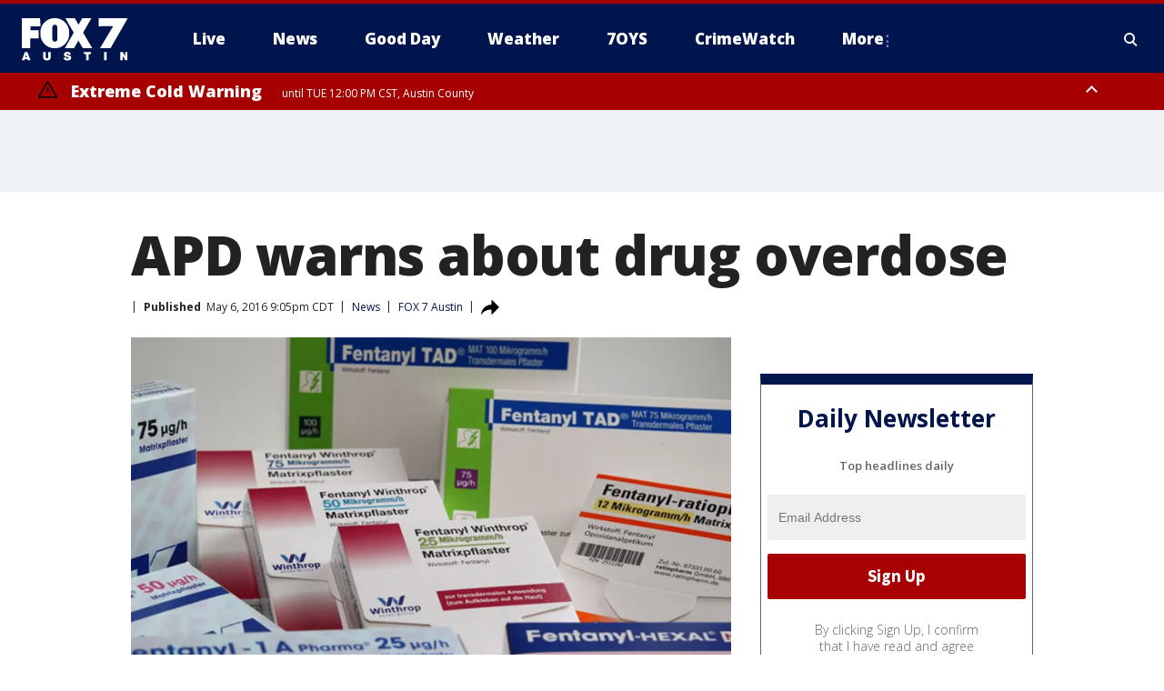

--- FILE ---
content_type: text/html; charset=utf-8
request_url: https://www.fox7austin.com/news/apd-warns-about-drug-overdose
body_size: 36915
content:
<!doctype html>
<html data-n-head-ssr lang="en" data-n-head="lang">
  <head>
    <!-- Google Tag Manager -->
    <script>
    function loadGTMIfNotLocalOrPreview() {
      const host = window.location.host.toLowerCase();
      const excludedHosts = ["local", "preview", "stage-preview"];
      if (!excludedHosts.some(excludedHost => host.startsWith(excludedHost))) {
        (function(w,d,s,l,i){w[l]=w[l]||[];w[l].push({'gtm.start':
        new Date().getTime(),event:'gtm.js'});var f=d.getElementsByTagName(s)[0],
        j=d.createElement(s),dl=l!='dataLayer'?'&l='+l:'';j.async=true;j.src=
        'https://www.googletagmanager.com/gtm.js?id='+i+dl;f.parentNode.insertBefore(j,f);
        })(window,document,'script','dataLayer','GTM-TMF4BDJ');
      }
    }
    loadGTMIfNotLocalOrPreview();
    </script>
    <!-- End Google Tag Manager -->
    <title data-n-head="true">APD warns about drug overdose | FOX 7 Austin</title><meta data-n-head="true" http-equiv="X-UA-Compatible" content="IE=edge,chrome=1"><meta data-n-head="true" name="viewport" content="width=device-width, minimum-scale=1.0, initial-scale=1.0"><meta data-n-head="true" charset="UTF-8"><meta data-n-head="true" name="format-detection" content="telephone=no"><meta data-n-head="true" name="msapplication-square70x70logo" content="//static.foxtv.com/static/orion/img/ktbc/favicons/mstile-70x70.png"><meta data-n-head="true" name="msapplication-square150x150logo" content="//static.foxtv.com/static/orion/img/ktbc/favicons/mstile-150x150.png"><meta data-n-head="true" name="msapplication-wide310x150logo" content="//static.foxtv.com/static/orion/img/ktbc/favicons/mstile-310x150.png"><meta data-n-head="true" name="msapplication-square310x310logo" content="//static.foxtv.com/static/orion/img/ktbc/favicons/mstile-310x310.png"><meta data-n-head="true" data-hid="description" name="description" content="Local News"><meta data-n-head="true" data-hid="fb:app_id" property="fb:app_id" content="678036835682522"><meta data-n-head="true" data-hid="prism.stationId" name="prism.stationId" content="KTBC_FOX7"><meta data-n-head="true" data-hid="prism.stationCallSign" name="prism.stationCallSign" content="ktbc"><meta data-n-head="true" data-hid="prism.channel" name="prism.channel" content="fts"><meta data-n-head="true" data-hid="prism.section" name="prism.section" content="news"><meta data-n-head="true" data-hid="prism.subsection1" name="prism.subsection1" content=""><meta data-n-head="true" data-hid="prism.subsection2" name="prism.subsection2" content=""><meta data-n-head="true" data-hid="prism.subsection3" name="prism.subsection3" content=""><meta data-n-head="true" data-hid="prism.subsection4" name="prism.subsection4" content=""><meta data-n-head="true" data-hid="prism.aggregationType" name="prism.aggregationType" content="subsection"><meta data-n-head="true" data-hid="prism.genre" name="prism.genre" content=""><meta data-n-head="true" data-hid="pagetype" name="pagetype" content="article" scheme="dcterms.DCMIType"><meta data-n-head="true" data-hid="strikepagetype" name="strikepagetype" content="article" scheme="dcterms.DCMIType"><meta data-n-head="true" data-hid="content-creator" name="content-creator" content="tiger"><meta data-n-head="true" data-hid="dc.creator" name="dc.creator" scheme="dcterms.creator" content=""><meta data-n-head="true" data-hid="dc.title" name="dc.title" content="APD warns about drug overdose" lang="en"><meta data-n-head="true" data-hid="dc.subject" name="dc.subject" content=""><meta data-n-head="true" data-hid="dcterms.abstract" name="dcterms.abstract" content="Local News"><meta data-n-head="true" data-hid="dc.type" name="dc.type" scheme="dcterms.DCMIType" content="Text.Article"><meta data-n-head="true" data-hid="dc.description" name="dc.description" content="Local News"><meta data-n-head="true" data-hid="dc.language" name="dc.language" scheme="dcterms.RFC4646" content="en-US"><meta data-n-head="true" data-hid="dc.publisher" name="dc.publisher" content="FOX 7 Austin"><meta data-n-head="true" data-hid="dc.format" name="dc.format" scheme="dcterms.URI" content="text/html"><meta data-n-head="true" data-hid="dc.identifier" name="dc.identifier" scheme="dcterms.URI" content="urn:uri:base64:0bec97c4-a775-521e-91f2-cc1818f55b9b"><meta data-n-head="true" data-hid="dc.source" name="dc.source" content="FOX 7 Austin"><meta data-n-head="true" data-hid="dc.date" name="dc.date" content="2016-05-06"><meta data-n-head="true" data-hid="dcterms.created" name="dcterms.created" scheme="dcterms.ISO8601" content="2016-05-06T22:05:03-04:00"><meta data-n-head="true" data-hid="dcterms.modified" name="dcterms.modified" scheme="dcterms.ISO8601" content="2019-08-28T09:06:47-04:00"><meta data-n-head="true" data-hid="og:title" property="og:title" content="APD warns about drug overdose"><meta data-n-head="true" data-hid="og:description" property="og:description" content="Local News"><meta data-n-head="true" data-hid="og:type" property="og:type" content="article"><meta data-n-head="true" data-hid="og:image" property="og:image" content="https://images.foxtv.com/static.fox7austin.com/www.fox7austin.com/content/uploads/2019/08/1200/630/fentanyl_1462586691629_1280523_ver1.0_640_360.jpg?ve=1&amp;tl=1"><meta data-n-head="true" data-hid="og:image:width" property="og:image:width" content="1280"><meta data-n-head="true" data-hid="og:image:height" property="og:image:height" content="720"><meta data-n-head="true" data-hid="og:url" property="og:url" content="https://www.fox7austin.com/news/apd-warns-about-drug-overdose"><meta data-n-head="true" data-hid="og:site_name" property="og:site_name" content="FOX 7 Austin"><meta data-n-head="true" data-hid="og:locale" property="og:locale" content="en_US"><meta data-n-head="true" data-hid="robots" name="robots" content="index, follow, max-image-preview:large, max-video-preview:-1"><meta data-n-head="true" data-hid="fox.app_version" name="fox.app_version" content="v77"><meta data-n-head="true" data-hid="fox.fix_version" name="fox.fix_version" content="10.2.0"><meta data-n-head="true" data-hid="fox.app_build" name="fox.app_build" content="no build version"><meta data-n-head="true" name="twitter:card" content="summary_large_image"><meta data-n-head="true" name="twitter:site" content="@fox7austin"><meta data-n-head="true" name="twitter:site:id" content="@fox7austin"><meta data-n-head="true" name="twitter:title" content="APD warns about drug overdose"><meta data-n-head="true" name="twitter:description" content="Local News"><meta data-n-head="true" name="twitter:image" content="https://images.foxtv.com/static.fox7austin.com/www.fox7austin.com/content/uploads/2019/08/1280/720/fentanyl_1462586691629_1280523_ver1.0_640_360.jpg?ve=1&amp;tl=1"><meta data-n-head="true" name="twitter:url" content="https://www.fox7austin.com/news/apd-warns-about-drug-overdose"><meta data-n-head="true" name="twitter:creator" content="@fox7austin"><meta data-n-head="true" name="twitter:creator:id" content="@fox7austin"><meta data-n-head="true" name="fox.name" content="Post Landing"><meta data-n-head="true" name="fox.category" content="news"><meta data-n-head="true" name="fox.page_content_category" content="news"><meta data-n-head="true" name="fox.page_name" content="ktbc:web:post:article:APD warns about drug overdose | FOX 7 Austin"><meta data-n-head="true" name="fox.page_content_level_1" content="ktbc:web:post"><meta data-n-head="true" name="fox.page_content_level_2" content="ktbc:web:post:article"><meta data-n-head="true" name="fox.page_content_level_3" content="ktbc:web:post:article:APD warns about drug overdose | FOX 7 Austin"><meta data-n-head="true" name="fox.page_content_level_4" content="ktbc:web:post:article:APD warns about drug overdose | FOX 7 Austin"><meta data-n-head="true" name="fox.page_type" content="post-article"><meta data-n-head="true" name="fox.page_content_distributor" content="owned"><meta data-n-head="true" name="fox.page_content_type_of_story" content="Migrated"><meta data-n-head="true" name="fox.author" content=""><meta data-n-head="true" name="fox.page_content_author" content=""><meta data-n-head="true" name="fox.page_content_author_secondary" content=""><meta data-n-head="true" name="fox.page_content_version" content="1.0.0"><meta data-n-head="true" name="fox.publisher" content="FOX 7 Austin"><meta data-n-head="true" name="fox.page_content_id" content="0bec97c4-a775-521e-91f2-cc1818f55b9b"><meta data-n-head="true" name="fox.page_content_station_originator" content="ktbc"><meta data-n-head="true" name="fox.url" content="https://www.fox7austin.com/news/apd-warns-about-drug-overdose"><meta data-n-head="true" name="fox.page_canonical_url" content="https://www.fox7austin.com/news/apd-warns-about-drug-overdose"><meta data-n-head="true" name="smartbanner:enabled-platforms" content="none"><meta data-n-head="true" property="fb:app_id" content="678036835682522"><meta data-n-head="true" property="article:opinion" content="false"><meta data-n-head="true" name="keywords" content="News"><meta data-n-head="true" name="classification" content="/FTS/News"><meta data-n-head="true" name="classification-isa" content="news"><meta data-n-head="true" name="fox.page_content_tags" content="/FTS/News"><link data-n-head="true" rel="preconnect" href="https://prod.player.fox.digitalvideoplatform.com" crossorigin="anonymous"><link data-n-head="true" rel="dns-prefetch" href="https://prod.player.fox.digitalvideoplatform.com"><link data-n-head="true" rel="stylesheet" href="https://statics.foxsports.com/static/orion/style/css/scorestrip-external.css"><link data-n-head="true" rel="icon" type="image/x-icon" href="/favicons/ktbc/favicon.ico"><link data-n-head="true" rel="stylesheet" href="https://fonts.googleapis.com/css?family=Open+Sans:300,400,400i,600,600i,700,700i,800,800i&amp;display=swap"><link data-n-head="true" rel="stylesheet" href="https://fonts.googleapis.com/css2?family=Rubik:wght@700&amp;display=swap"><link data-n-head="true" rel="schema.dcterms" href="//purl.org/dc/terms/"><link data-n-head="true" rel="schema.prism" href="//prismstandard.org/namespaces/basic/2.1/"><link data-n-head="true" rel="schema.iptc" href="//iptc.org/std/nar/2006-10-01/"><link data-n-head="true" rel="shortcut icon" href="//static.foxtv.com/static/orion/img/ktbc/favicons/favicon.ico" type="image/x-icon"><link data-n-head="true" rel="apple-touch-icon" sizes="57x57" href="//static.foxtv.com/static/orion/img/ktbc/favicons/apple-touch-icon-57x57.png"><link data-n-head="true" rel="apple-touch-icon" sizes="60x60" href="//static.foxtv.com/static/orion/img/ktbc/favicons/apple-touch-icon-60x60.png"><link data-n-head="true" rel="apple-touch-icon" sizes="72x72" href="//static.foxtv.com/static/orion/img/ktbc/favicons/apple-touch-icon-72x72.png"><link data-n-head="true" rel="apple-touch-icon" sizes="76x76" href="//static.foxtv.com/static/orion/img/ktbc/favicons/apple-touch-icon-76x76.png"><link data-n-head="true" rel="apple-touch-icon" sizes="114x114" href="//static.foxtv.com/static/orion/img/ktbc/favicons/apple-touch-icon-114x114.png"><link data-n-head="true" rel="apple-touch-icon" sizes="120x120" href="//static.foxtv.com/static/orion/img/ktbc/favicons/apple-touch-icon-120x120.png"><link data-n-head="true" rel="apple-touch-icon" sizes="144x144" href="//static.foxtv.com/static/orion/img/ktbc/favicons/apple-touch-icon-144x144.png"><link data-n-head="true" rel="apple-touch-icon" sizes="152x152" href="//static.foxtv.com/static/orion/img/ktbc/favicons/apple-touch-icon-152x152.png"><link data-n-head="true" rel="apple-touch-icon" sizes="180x180" href="//static.foxtv.com/static/orion/img/ktbc/favicons/apple-touch-icon-180x180.png"><link data-n-head="true" rel="icon" type="image/png" href="//static.foxtv.com/static/orion/img/ktbc/favicons/favicon-16x16.png" sizes="16x16"><link data-n-head="true" rel="icon" type="image/png" href="//static.foxtv.com/static/orion/img/ktbc/favicons/favicon-32x32.png" sizes="32x32"><link data-n-head="true" rel="icon" type="image/png" href="//static.foxtv.com/static/orion/img/ktbc/favicons/favicon-96x96.png" sizes="96x96"><link data-n-head="true" rel="icon" type="image/png" href="//static.foxtv.com/static/orion/img/ktbc/favicons/android-chrome-192x192.png" sizes="192x192"><link data-n-head="true" href="https://fonts.gstatic.com" rel="preconnect" crossorigin="true"><link data-n-head="true" href="https://fonts.googleapis.com" rel="preconnect" crossorigin="true"><link data-n-head="true" rel="stylesheet" href="https://fonts.googleapis.com/css?family=Source+Sans+Pro:200,300,400,600,400italic,700,700italic,300,300italic,600italic/"><link data-n-head="true" rel="preconnect" href="https://cdn.segment.com/"><link data-n-head="true" rel="preconnect" href="https://widgets.media.weather.com/"><link data-n-head="true" rel="preconnect" href="https://elections.ap.org/"><link data-n-head="true" rel="preconnect" href="https://www.google-analytics.com/"><link data-n-head="true" rel="preconnect" href="http://static.chartbeat.com/"><link data-n-head="true" rel="preconnect" href="https://sb.scorecardresearch.com/"><link data-n-head="true" rel="preconnect" href="http://www.googletagmanager.com/"><link data-n-head="true" rel="preconnect" href="https://cdn.optimizely.com/"><link data-n-head="true" rel="preconnect" href="https://cdn.segment.com/"><link data-n-head="true" rel="preconnect" href="https://connect.facebook.net/"><link data-n-head="true" rel="preconnect" href="https://prod.player.fox.digitalvideoplatform.com/"><link data-n-head="true" rel="preload" as="script" href="https://prod.player.fox.digitalvideoplatform.com/wpf/v3/3.2.59/wpf_player.js"><link data-n-head="true" rel="prefetch" as="script" href="https://prod.player.fox.digitalvideoplatform.com/wpf/v3/3.2.59/lib/wpf_bitmovin_yospace_player.js"><link data-n-head="true" rel="prefetch" as="script" href="https://prod.player.fox.digitalvideoplatform.com/wpf/v3/3.2.59/lib/wpf_conviva_reporter.js"><link data-n-head="true" rel="prefetch" as="script" href="https://prod.player.fox.digitalvideoplatform.com/wpf/v3/3.2.59/lib/wpf_mux_reporter.js"><link data-n-head="true" rel="prefetch" as="script" href="https://prod.player.fox.digitalvideoplatform.com/wpf/v3/3.2.59/lib/wpf_adobeheartbeat_reporter.js"><link data-n-head="true" rel="prefetch" as="script" href="https://prod.player.fox.digitalvideoplatform.com/wpf/v3/3.2.59/lib/wpf_comscore_reporter.js"><link data-n-head="true" rel="prefetch" as="script" href="https://prod.player.fox.digitalvideoplatform.com/wpf/v3/3.2.59/lib/wpf_controls.js"><link data-n-head="true" rel="canonical" href="https://www.fox7austin.com/news/apd-warns-about-drug-overdose"><link data-n-head="true" rel="alternate" type="application/rss+xml" title="News" href="https://www.fox7austin.com/rss.xml?category=news"><link data-n-head="true" rel="alternate" type="application/rss+xml" title="News" href="https://www.fox7austin.com/rss.xml?tag=news"><link data-n-head="true" rel="shorturl" href=""><link data-n-head="true" rel="image_src" href="https://images.foxtv.com/static.fox7austin.com/www.fox7austin.com/content/uploads/2019/08/1280/720/fentanyl_1462586691629_1280523_ver1.0_640_360.jpg?ve=1&amp;tl=1"><link data-n-head="true" rel="amphtml" href="https://www.fox7austin.com/news/apd-warns-about-drug-overdose.amp"><link data-n-head="true" rel="alternate" title="FOX 7 Austin - News" type="application/rss+xml" href="https://www.fox7austin.com/rss/category/news"><link data-n-head="true" rel="alternate" title="FOX 7 Austin - Local News" type="application/rss+xml" href="https://www.fox7austin.com/rss/category/local-news"><link data-n-head="true" rel="alternate" title="FOX 7 Austin - Traffic" type="application/rss+xml" href="https://www.fox7austin.com/rss/category/traffic"><link data-n-head="true" rel="alternate" title="FOX 7 Austin - Tag Us Tx" type="application/rss+xml" href="https://www.fox7austin.com/rss/tags/us,tx"><link data-n-head="true" rel="alternate" title="FOX 7 Austin - Tag Politics" type="application/rss+xml" href="https://www.fox7austin.com/rss/tags/politics"><link data-n-head="true" rel="alternate" title="FOX 7 Austin - Tag Crime Publicsafety" type="application/rss+xml" href="https://www.fox7austin.com/rss/tags/crime-publicsafety,"><link data-n-head="true" rel="alternate" title="FOX 7 Austin - Shows Good Day" type="application/rss+xml" href="https://www.fox7austin.com/rss/category/shows,good-day"><link data-n-head="true" rel="alternate" title="FOX 7 Austin - Birthday" type="application/rss+xml" href="https://www.fox7austin.com/rss/category/birthday"><link data-n-head="true" rel="alternate" title="FOX 7 Austin - Tag Series Keeping Score" type="application/rss+xml" href="https://www.fox7austin.com/rss/tags/series,keeping-score"><link data-n-head="true" rel="alternate" title="FOX 7 Austin - Tag Series Cooking With Fox 7" type="application/rss+xml" href="https://www.fox7austin.com/rss/tags/series,cooking-with-fox-7"><link data-n-head="true" rel="alternate" title="FOX 7 Austin - Tag Series Live Music" type="application/rss+xml" href="https://www.fox7austin.com/rss/tags/series,live-music"><link data-n-head="true" rel="alternate" title="FOX 7 Austin - Tag Series Pets Page" type="application/rss+xml" href="https://www.fox7austin.com/rss/tags/series,pets-page"><link data-n-head="true" rel="alternate" title="FOX 7 Austin - Contests" type="application/rss+xml" href="https://www.fox7austin.com/rss/category/contests"><link data-n-head="true" rel="alternate" title="FOX 7 Austin - Fox Local" type="application/rss+xml" href="https://www.fox7austin.com/rss/category/fox-local"><link data-n-head="true" rel="alternate" title="FOX 7 Austin - Tag Series Tierras Texas" type="application/rss+xml" href="https://www.fox7austin.com/rss/tags/series,tierras-texas"><link data-n-head="true" rel="alternate" title="FOX 7 Austin - Tag Series Fox 7 Espanol" type="application/rss+xml" href="https://www.fox7austin.com/rss/tags/series,fox-7-espanol"><link data-n-head="true" rel="alternate" title="FOX 7 Austin - Tag Series Sports Office" type="application/rss+xml" href="https://www.fox7austin.com/rss/tags/series,sports-office"><link data-n-head="true" rel="alternate" title="FOX 7 Austin - Tag Series Fox Weather Austin" type="application/rss+xml" href="https://www.fox7austin.com/rss/tags/series,fox-weather-austin"><link data-n-head="true" rel="alternate" title="FOX 7 Austin - Tag Series Good Day Extra" type="application/rss+xml" href="https://www.fox7austin.com/rss/tags/series,good-day-extra"><link data-n-head="true" rel="alternate" title="FOX 7 Austin - Tag Series Good Day Music Take 2" type="application/rss+xml" href="https://www.fox7austin.com/rss/tags/series,good-day-music-take-2"><link data-n-head="true" rel="alternate" title="FOX 7 Austin - Tag Series The Backstage Experience" type="application/rss+xml" href="https://www.fox7austin.com/rss/tags/series,the-backstage-experience"><link data-n-head="true" rel="alternate" title="FOX 7 Austin - Tag Series The Texas News Show" type="application/rss+xml" href="https://www.fox7austin.com/rss/tags/series,the-texas-news-show"><link data-n-head="true" rel="alternate" title="FOX 7 Austin - Tag Series Fox 7 Discussions" type="application/rss+xml" href="https://www.fox7austin.com/rss/tags/series,fox-7-discussions"><link data-n-head="true" rel="alternate" title="FOX 7 Austin - Tag Series Crimewatch" type="application/rss+xml" href="https://www.fox7austin.com/rss/tags/series,crimewatch"><link data-n-head="true" rel="alternate" title="FOX 7 Austin - Tag Series 7 On Your Side" type="application/rss+xml" href="https://www.fox7austin.com/rss/tags/series,7-on-your-side"><link data-n-head="true" rel="alternate" title="FOX 7 Austin - Tag Series Fox 7 Focus" type="application/rss+xml" href="https://www.fox7austin.com/rss/tags/series,fox-7-focus"><link data-n-head="true" rel="alternate" title="FOX 7 Austin - Tag Series The Issue Is" type="application/rss+xml" href="https://www.fox7austin.com/rss/tags/series,the-issue-is"><link data-n-head="true" rel="alternate" title="FOX 7 Austin - Tag Series Care Force" type="application/rss+xml" href="https://www.fox7austin.com/rss/tags/series,care-force"><link data-n-head="true" rel="alternate" title="FOX 7 Austin - Tag Series Missing In Texas" type="application/rss+xml" href="https://www.fox7austin.com/rss/tags/series,missing-in-texas"><link data-n-head="true" rel="alternate" title="FOX 7 Austin - Tag Series Atxtra" type="application/rss+xml" href="https://www.fox7austin.com/rss/tags/series,atxtra"><link data-n-head="true" rel="alternate" title="FOX 7 Austin - About Us" type="application/rss+xml" href="https://www.fox7austin.com/rss/category/about-us"><link data-n-head="true" rel="alternate" title="FOX 7 Austin - Whats On Fox" type="application/rss+xml" href="https://www.fox7austin.com/rss/category/whats-on-fox"><link data-n-head="true" rel="alternate" title="FOX 7 Austin - Contact Us" type="application/rss+xml" href="https://www.fox7austin.com/rss/category/contact-us"><link data-n-head="true" rel="alternate" title="FOX 7 Austin - Team" type="application/rss+xml" href="https://www.fox7austin.com/rss/category/team"><link data-n-head="true" rel="alternate" title="FOX 7 Austin - Work For Us" type="application/rss+xml" href="https://www.fox7austin.com/rss/category/work-for-us"><link data-n-head="true" rel="alternate" title="FOX 7 Austin - Internships" type="application/rss+xml" href="https://www.fox7austin.com/rss/category/internships"><link data-n-head="true" rel="alternate" title="FOX 7 Austin - Closed Captions" type="application/rss+xml" href="https://www.fox7austin.com/rss/category/closed-captions"><link data-n-head="true" rel="alternate" title="FOX 7 Austin - Public File Inquiries" type="application/rss+xml" href="https://www.fox7austin.com/rss/category/public-file-inquiries"><link data-n-head="true" rel="alternate" title="FOX 7 Austin - Fcc Applications" type="application/rss+xml" href="https://www.fox7austin.com/rss/category/fcc-applications"><link data-n-head="true" rel="alternate" title="FOX 7 Austin - Antenna" type="application/rss+xml" href="https://www.fox7austin.com/rss/category/antenna"><link data-n-head="true" rel="alternate" title="FOX 7 Austin - Weather" type="application/rss+xml" href="https://www.fox7austin.com/rss/category/weather"><link data-n-head="true" rel="alternate" title="FOX 7 Austin - Pawcast" type="application/rss+xml" href="https://www.fox7austin.com/rss/category/pawcast"><link data-n-head="true" rel="alternate" title="FOX 7 Austin - Apps" type="application/rss+xml" href="https://www.fox7austin.com/rss/category/apps"><link data-n-head="true" rel="alternate" title="FOX 7 Austin - Polls" type="application/rss+xml" href="https://www.fox7austin.com/rss/category/polls"><link data-n-head="true" rel="alternate" title="FOX 7 Austin - Fox 7 Web Cams" type="application/rss+xml" href="https://www.fox7austin.com/rss/category/fox-7-web-cams"><link data-n-head="true" rel="alternate" title="FOX 7 Austin - Tag Series Did You Know" type="application/rss+xml" href="https://www.fox7austin.com/rss/tags/series,did-you-know"><link data-n-head="true" rel="alternate" title="FOX 7 Austin - Sports" type="application/rss+xml" href="https://www.fox7austin.com/rss/category/sports"><link data-n-head="true" rel="alternate" title="FOX 7 Austin - Tag High School" type="application/rss+xml" href="https://www.fox7austin.com/rss/tags/high-school"><link data-n-head="true" rel="alternate" title="FOX 7 Austin - Tag Ncaa Football Longhorns" type="application/rss+xml" href="https://www.fox7austin.com/rss/tags/ncaa-football,longhorns"><link data-n-head="true" rel="alternate" title="FOX 7 Austin - Tag Mls Austin Fc" type="application/rss+xml" href="https://www.fox7austin.com/rss/tags/mls,austin-fc"><link data-n-head="true" rel="alternate" title="FOX 7 Austin - Tag Mlb" type="application/rss+xml" href="https://www.fox7austin.com/rss/tags/mlb"><link data-n-head="true" rel="alternate" title="FOX 7 Austin - Tag Nascar" type="application/rss+xml" href="https://www.fox7austin.com/rss/tags/nascar"><link data-n-head="true" rel="alternate" title="FOX 7 Austin - Tag Ncaa Basketball Texas Basketball" type="application/rss+xml" href="https://www.fox7austin.com/rss/tags/ncaa-basketball,texas-basketball"><link data-n-head="true" rel="alternate" title="FOX 7 Austin - Live" type="application/rss+xml" href="https://www.fox7austin.com/rss/category/live"><link data-n-head="true" rel="alternate" title="FOX 7 Austin - Discover the latest breaking news." type="application/rss+xml" href="https://www.fox7austin.com/latest.xml"><link data-n-head="true" rel="stylesheet" href="//static.foxtv.com/static/orion/css/default/article.rs.css"><link data-n-head="true" rel="stylesheet" href="/css/print.css" media="print"><script data-n-head="true" type="text/javascript" data-hid="pal-script" src="//imasdk.googleapis.com/pal/sdkloader/pal.js"></script><script data-n-head="true" type="text/javascript" src="https://statics.foxsports.com/static/orion/scorestrip.js" async="false" defer="true"></script><script data-n-head="true" type="text/javascript">
        (function (h,o,u,n,d) {
          h=h[d]=h[d]||{q:[],onReady:function(c){h.q.push(c)}}
          d=o.createElement(u);d.async=1;d.src=n
          n=o.getElementsByTagName(u)[0];n.parentNode.insertBefore(d,n)
        })(window,document,'script','https://www.datadoghq-browser-agent.com/datadog-rum-v4.js','DD_RUM')
        DD_RUM.onReady(function() {
          DD_RUM.init({
            clientToken: 'pub6d08621e10189e2259b02648fb0f12e4',
            applicationId: 'f7e50afb-e642-42a0-9619-b32a46fc1075',
            site: 'datadoghq.com',
            service: 'www.fox7austin.com',
            env: 'prod',
            // Specify a version number to identify the deployed version of your application in Datadog
            version: '1.0.0',
            sampleRate: 20,
            sessionReplaySampleRate: 0,
            trackInteractions: true,
            trackResources: true,
            trackLongTasks: true,
            defaultPrivacyLevel: 'mask-user-input',
          });
          // DD_RUM.startSessionReplayRecording();
        })</script><script data-n-head="true" type="text/javascript" src="https://foxkit.fox.com/sdk/profile/v2.15.0/profile.js" async="false" defer="true"></script><script data-n-head="true" src="https://js.appboycdn.com/web-sdk/5.6/braze.min.js" async="true" defer="true"></script><script data-n-head="true" src="https://c.amazon-adsystem.com/aax2/apstag.js" async="true" defer="true"></script><script data-n-head="true" src="https://www.googletagmanager.com/gtag/js?id=UA-34993124-1" async="true"></script><script data-n-head="true" type="text/javascript">// 86acbd31cd7c09cf30acb66d2fbedc91daa48b86:1701192378.52852
!function(n,r,e,t,c){var i,o="Promise"in n,u={then:function(){return u},catch:function(n){
return n(new Error("Airship SDK Error: Unsupported browser")),u}},s=o?new Promise((function(n,r){i=function(e,t){e?r(e):n(t)}})):u
;s._async_setup=function(n){if(o)try{i(null,n(c))}catch(n){i(n)}},n[t]=s;var a=r.createElement("script");a.src=e,a.async=!0,a.id="_uasdk",
a.rel=t,r.head.appendChild(a)}(window,document,'https://aswpsdkus.com/notify/v1/ua-sdk.min.js',
  'UA', {
    vapidPublicKey: 'BAhBsT11zl43fcsTIlrD8FJOh6qqbu_vOWwj7b1_ZPPGW5vBCUwA_ZrDrSRe1GupKlb79btDYSnxroQ1vuaz3fg=',
    websitePushId: 'web.ktbc.prod',
    appKey: 'upCaAD7uRFa9jrarljB2Cg',
    token: 'MTp1cENhQUQ3dVJGYTlqcmFybGpCMkNnOlhiTzhUSi05Qk9XcW5CbkRsSXVtal9aWVZwQng3YWhCTDBtOXZVOGJfNWM'
  });
</script><script data-n-head="true" type="text/javascript">UA.then(sdk => {
        sdk.plugins.load('html-prompt', 'https://aswpsdkus.com/notify/v1/ua-html-prompt.min.js', {
          appearDelay: 5000,
          disappearDelay: 2000000000000000000000000,
          askAgainDelay: 0,
          stylesheet: './css/airship.css',
          auto: false,
          type: 'alert',
          position: 'top',
          i18n: {
            en: {
              title: 'Stay Informed',
              message: 'Receive alerts to the biggest stories worth your time',
              accept: 'Allow',
              deny: 'No Thanks'
            }
          },
          logo: '/favicons/ktbc/favicon.ico'
        }).then(plugin => {
          const auditSession = () => {
            const airshipPageViews = parseInt(window.sessionStorage.getItem('currentAirShipPageViews'), 10)
            if (airshipPageViews > 1) {
              plugin.prompt();
              console.info('Airship: prompt called')
              clearInterval(auditInterval);
              window.sessionStorage.setItem('currentAirShipPageViews', 0)
            }
          }
          const auditInterval = setInterval(auditSession, 2000);
        })
      })</script><script data-n-head="true" src="/taboola/taboola.js" type="text/javascript" async="true" defer="true"></script><script data-n-head="true" src="https://scripts.webcontentassessor.com/scripts/11c5d288032fb0e00de738475c191d28530e25f490e79cb3b158eb6df96246e9"></script><script data-n-head="true" src="//static.foxtv.com/static/orion/scripts/core/ag.core.js"></script><script data-n-head="true" src="//static.foxtv.com/static/isa/core.js"></script><script data-n-head="true" src="//static.foxtv.com/static/orion/scripts/station/default/loader.js"></script><script data-n-head="true" src="https://widgets.media.weather.com/wxwidget.loader.js?cid=996314550" defer=""></script><script data-n-head="true" src="https://prod.player.fox.digitalvideoplatform.com/wpf/v3/3.2.59/wpf_player.js" defer="" data-hid="fox-player-main-script"></script><script data-n-head="true" src="//static.foxtv.com/static/leap/loader.js"></script><script data-n-head="true" >(function () {
        var _sf_async_config = window._sf_async_config = (window._sf_async_config || {})
        _sf_async_config.uid = 65824
        _sf_async_config.domain = 'fox7austin.com'
        _sf_async_config.flickerControl = false
        _sf_async_config.useCanonical = true

        // Function to set ISA-dependent values with proper error handling
        function setISAValues() {
          if (window.FTS && window.FTS.ISA && window.FTS.ISA._meta) {
            try {
              _sf_async_config.sections = window.FTS.ISA._meta.section || ''
              _sf_async_config.authors = window.FTS.ISA._meta.fox['fox.page_content_author'] ||
                                       window.FTS.ISA._meta.fox['fox.page_content_author_secondary'] ||
                                       window.FTS.ISA._meta.raw.publisher || ''
            } catch (e) {
              console.warn('FTS.ISA values not available yet:', e)
              _sf_async_config.sections = ''
              _sf_async_config.authors = ''
            }
          } else {
            // Set default values if ISA is not available
            _sf_async_config.sections = ''
            _sf_async_config.authors = ''

            // Retry after a short delay if ISA is not loaded yet
            setTimeout(setISAValues, 100)
          }
        }

        // Set ISA values initially
        setISAValues()

        _sf_async_config.useCanonicalDomain = true
        function loadChartbeat() {
          var e = document.createElement('script');
            var n = document.getElementsByTagName('script')[0];
            e.type = 'text/javascript';
            e.async = true;
            e.src = '//static.chartbeat.com/js/chartbeat.js';
            n.parentNode.insertBefore(e, n);
        }
        loadChartbeat();
        })()</script><script data-n-head="true" src="//static.chartbeat.com/js/chartbeat_mab.js"></script><script data-n-head="true" src="//static.chartbeat.com/js/chartbeat.js"></script><script data-n-head="true" src="https://interactives.ap.org/election-results/assets/microsite/resizeClient.js" defer=""></script><script data-n-head="true" data-hid="strike-loader" src="https://strike.fox.com/static/fts/display/loader.js" type="text/javascript"></script><script data-n-head="true" >
          (function() {
              window.foxstrike = window.foxstrike || {};
              window.foxstrike.cmd = window.foxstrike.cmd || [];
          })()
        </script><script data-n-head="true" type="application/ld+json">{"@context":"http://schema.org","@type":"NewsArticle","mainEntityOfPage":"https://www.fox7austin.com/news/apd-warns-about-drug-overdose","headline":"APD warns about drug overdose","articleBody":"The Austin Police Department is currently investigating a series of overdose deaths that have occurred this week.While the investigations are still underway and we are still working to confirm the exact drugs involved, we believe the drug Fentanyl may be involved in a few of the recent deaths. Fentanyl is a synthetic opiate similar to heroin, but much more powerful.Investigators are currently working to confirm the drugs involved, the source of those drugs, and any connections between the victims. The community needs to be aware of this public health risk and the dangers associated with the drug Fentanyl.","datePublished":"2016-05-06T22:05:03-04:00","dateModified":"2016-05-06T22:05:03-04:00","description":"Local News","author":{"@type":"Person","name":"FOX 7 Austin"},"publisher":{"@type":"NewsMediaOrganization","name":"FOX 7 Austin","alternateName":"KTBC, FOX 7","url":"https://www.fox7austin.com/","sameAs":["https://www.facebook.com/FOX7Austin/","https://twitter.com/fox7austin","https://www.instagram.com/fox7austin/","https://www.youtube.com/@FOX7Austin/","https://en.wikipedia.org/wiki/KTBC_(TV)","",""],"foundingDate":"1952-11-27","logo":{"@type":"ImageObject","url":"https://static.foxtv.com/static/orion/img/ktbc/favicons/favicon-96x96.png","width":"96","height":"96"},"contactPoint":[{"@type":"ContactPoint","telephone":"+1-512-476-7777","contactType":"news desk"}],"address":{"@type":"PostalAddress","addressLocality":"Austin","addressRegion":"Texas","postalCode":"78701","streetAddress":"119 East 10th Street","addressCountry":{"@type":"Country","name":"US"}}},"image":{"@type":"ImageObject","url":"https://static.fox7austin.com/www.fox7austin.com/content/uploads/2019/08/fentanyl_1462586691629_1280523_ver1.0_640_360.jpg","width":"1280","height":"720"},"url":"https://www.fox7austin.com/news/apd-warns-about-drug-overdose","isAccessibleForFree":true,"keywords":"news"}</script><link rel="preload" href="/_wzln/3b5264caf72353941f62.js" as="script"><link rel="preload" href="/_wzln/376f0263662b8ef9a7f8.js" as="script"><link rel="preload" href="/_wzln/6b27e2b92eb7e58c1613.js" as="script"><link rel="preload" href="/_wzln/e84a30f1b99c2de402d4.js" as="script"><link rel="preload" href="/_wzln/abf0587d3a36db40e2c7.js" as="script"><link rel="preload" href="/_wzln/d4d775f192811ab46927.js" as="script"><link rel="preload" href="/_wzln/2e4b6f2069ef029ea098.js" as="script"><link rel="preload" href="/_wzln/2aff162d6d0f3b59db4e.js" as="script"><link rel="preload" href="/_wzln/bcdcb4a8ec995eeede53.js" as="script"><style data-vue-ssr-id="3d723bd8:0 153764a8:0 4783c553:0 01f125af:0 7e965aea:0 fe2c1b5a:0 c789a71e:0 2151d74a:0 5fac22c6:0 4f269fee:0 c23b5e74:0 403377d7:0 7cd52d1a:0 26bf4ea6:0 dfdcd1d2:0 4a3d6b7a:0 2261a2ff:0 42dc6fe6:0 3c367053:0 78666813:0 5c0b7ab5:0 c061adc6:0 d9a0143c:0">.v-select{position:relative;font-family:inherit}.v-select,.v-select *{box-sizing:border-box}@keyframes vSelectSpinner{0%{transform:rotate(0deg)}to{transform:rotate(1turn)}}.vs__fade-enter-active,.vs__fade-leave-active{pointer-events:none;transition:opacity .15s cubic-bezier(1,.5,.8,1)}.vs__fade-enter,.vs__fade-leave-to{opacity:0}.vs--disabled .vs__clear,.vs--disabled .vs__dropdown-toggle,.vs--disabled .vs__open-indicator,.vs--disabled .vs__search,.vs--disabled .vs__selected{cursor:not-allowed;background-color:#f8f8f8}.v-select[dir=rtl] .vs__actions{padding:0 3px 0 6px}.v-select[dir=rtl] .vs__clear{margin-left:6px;margin-right:0}.v-select[dir=rtl] .vs__deselect{margin-left:0;margin-right:2px}.v-select[dir=rtl] .vs__dropdown-menu{text-align:right}.vs__dropdown-toggle{-webkit-appearance:none;-moz-appearance:none;appearance:none;display:flex;padding:0 0 4px;background:none;border:1px solid rgba(60,60,60,.26);border-radius:4px;white-space:normal}.vs__selected-options{display:flex;flex-basis:100%;flex-grow:1;flex-wrap:wrap;padding:0 2px;position:relative}.vs__actions{display:flex;align-items:center;padding:4px 6px 0 3px}.vs--searchable .vs__dropdown-toggle{cursor:text}.vs--unsearchable .vs__dropdown-toggle{cursor:pointer}.vs--open .vs__dropdown-toggle{border-bottom-color:transparent;border-bottom-left-radius:0;border-bottom-right-radius:0}.vs__open-indicator{fill:rgba(60,60,60,.5);transform:scale(1);transition:transform .15s cubic-bezier(1,-.115,.975,.855);transition-timing-function:cubic-bezier(1,-.115,.975,.855)}.vs--open .vs__open-indicator{transform:rotate(180deg) scale(1)}.vs--loading .vs__open-indicator{opacity:0}.vs__clear{fill:rgba(60,60,60,.5);padding:0;border:0;background-color:transparent;cursor:pointer;margin-right:8px}.vs__dropdown-menu{display:block;box-sizing:border-box;position:absolute;top:calc(100% - 1px);left:0;z-index:1000;padding:5px 0;margin:0;width:100%;max-height:350px;min-width:160px;overflow-y:auto;box-shadow:0 3px 6px 0 rgba(0,0,0,.15);border:1px solid rgba(60,60,60,.26);border-top-style:none;border-radius:0 0 4px 4px;text-align:left;list-style:none;background:#fff}.vs__no-options{text-align:center}.vs__dropdown-option{line-height:1.42857143;display:block;padding:3px 20px;clear:both;color:#333;white-space:nowrap;cursor:pointer}.vs__dropdown-option--highlight{background:#5897fb;color:#fff}.vs__dropdown-option--deselect{background:#fb5858;color:#fff}.vs__dropdown-option--disabled{background:inherit;color:rgba(60,60,60,.5);cursor:inherit}.vs__selected{display:flex;align-items:center;background-color:#f0f0f0;border:1px solid rgba(60,60,60,.26);border-radius:4px;color:#333;line-height:1.4;margin:4px 2px 0;padding:0 .25em;z-index:0}.vs__deselect{display:inline-flex;-webkit-appearance:none;-moz-appearance:none;appearance:none;margin-left:4px;padding:0;border:0;cursor:pointer;background:none;fill:rgba(60,60,60,.5);text-shadow:0 1px 0 #fff}.vs--single .vs__selected{background-color:transparent;border-color:transparent}.vs--single.vs--loading .vs__selected,.vs--single.vs--open .vs__selected{position:absolute;opacity:.4}.vs--single.vs--searching .vs__selected{display:none}.vs__search::-webkit-search-cancel-button{display:none}.vs__search::-ms-clear,.vs__search::-webkit-search-decoration,.vs__search::-webkit-search-results-button,.vs__search::-webkit-search-results-decoration{display:none}.vs__search,.vs__search:focus{-webkit-appearance:none;-moz-appearance:none;appearance:none;line-height:1.4;font-size:1em;border:1px solid transparent;border-left:none;outline:none;margin:4px 0 0;padding:0 7px;background:none;box-shadow:none;width:0;max-width:100%;flex-grow:1;z-index:1}.vs__search::-moz-placeholder{color:inherit}.vs__search::placeholder{color:inherit}.vs--unsearchable .vs__search{opacity:1}.vs--unsearchable:not(.vs--disabled) .vs__search{cursor:pointer}.vs--single.vs--searching:not(.vs--open):not(.vs--loading) .vs__search{opacity:.2}.vs__spinner{align-self:center;opacity:0;font-size:5px;text-indent:-9999em;overflow:hidden;border:.9em solid hsla(0,0%,39.2%,.1);border-left-color:rgba(60,60,60,.45);transform:translateZ(0);animation:vSelectSpinner 1.1s linear infinite;transition:opacity .1s}.vs__spinner,.vs__spinner:after{border-radius:50%;width:5em;height:5em}.vs--loading .vs__spinner{opacity:1}
.fts-scorestrip-wrap{width:100%}.fts-scorestrip-wrap .fts-scorestrip-container{padding:0 16px;max-width:1280px;margin:0 auto}@media screen and (min-width:1024px){.fts-scorestrip-wrap .fts-scorestrip-container{padding:15px 24px}}
.fts-scorestrip-wrap[data-v-75d386ae]{width:100%}.fts-scorestrip-wrap .fts-scorestrip-container[data-v-75d386ae]{padding:0 16px;max-width:1280px;margin:0 auto}@media screen and (min-width:1024px){.fts-scorestrip-wrap .fts-scorestrip-container[data-v-75d386ae]{padding:15px 24px}}@media(min-width:768px)and (max-width:1280px){.main-content-new-layout[data-v-75d386ae]{padding:10px}}
#xd-channel-container[data-v-0130ae53]{margin:0 auto;max-width:1280px;height:1px}#xd-channel-fts-iframe[data-v-0130ae53]{position:relative;top:-85px;left:86.1%;width:100%;display:none}@media (min-width:768px) and (max-width:1163px){#xd-channel-fts-iframe[data-v-0130ae53]{left:84%}}@media (min-width:768px) and (max-width:1056px){#xd-channel-fts-iframe[data-v-0130ae53]{left:81%}}@media (min-width:768px) and (max-width:916px){#xd-channel-fts-iframe[data-v-0130ae53]{left:79%}}@media (min-width:769px) and (max-width:822px){#xd-channel-fts-iframe[data-v-0130ae53]{left:77%}}@media (min-width:400px) and (max-width:767px){#xd-channel-fts-iframe[data-v-0130ae53]{display:none!important}}.branding[data-v-0130ae53]{padding-top:0}@media (min-width:768px){.branding[data-v-0130ae53]{padding-top:10px}}
.title--hide[data-v-b8625060]{display:none}
#fox-id-logged-in[data-v-f7244ab2]{display:none}.button-reset[data-v-f7244ab2]{background:none;border:none;padding:0;cursor:pointer;outline:inherit}.watch-live[data-v-f7244ab2]{background-color:#a70000;border-radius:3px;margin-top:16px;margin-right:-10px;padding:8px 9px;max-height:31px}.watch-live>a[data-v-f7244ab2]{color:#fff;font-weight:900;font-size:12px}.small-btn-grp[data-v-f7244ab2]{display:flex}.sign-in[data-v-f7244ab2]{width:43px;height:17px;font-size:12px;font-weight:800;font-stretch:normal;font-style:normal;line-height:normal;letter-spacing:-.25px;color:#fff}.sign-in-mobile[data-v-f7244ab2]{margin:16px 12px 0 0}.sign-in-mobile[data-v-f7244ab2],.sign-in-tablet-and-up[data-v-f7244ab2]{background-color:#334f99;width:59px;height:31px;border-radius:3px}.sign-in-tablet-and-up[data-v-f7244ab2]{float:left;margin-right:16px;margin-top:24px}.sign-in-tablet-and-up[data-v-f7244ab2]:hover{background-color:#667bb3}.avatar-desktop[data-v-f7244ab2]{width:28px;height:28px;float:left;margin-right:16px;margin-top:24px}.avatar-mobile[data-v-f7244ab2]{width:33px;height:33px;margin:16px 12px 0 0}
.alert-storm .alert-text[data-v-6e1c7e98]{top:0}.alert-storm .alert-info a[data-v-6e1c7e98]{color:#fff}.alert-storm .alert-title[data-v-6e1c7e98]:before{display:inline-block;position:absolute;left:-18px;top:2px;height:15px;width:12px;background:url(//static.foxtv.com/static/orion/img/core/s/weather/warning.svg) no-repeat;background-size:contain}@media (min-width:768px){.alert-storm .alert-title[data-v-6e1c7e98]:before{left:0;top:0;height:24px;width:21px}}
.min-height-ad[data-v-2c3e8482]{min-height:0}.pre-content .min-height-ad[data-v-2c3e8482]{min-height:90px}@media only screen and (max-width:767px){.page-content .lsf-mobile[data-v-2c3e8482],.right-rail .lsf-mobile[data-v-2c3e8482],.sidebar-secondary .lsf-mobile[data-v-2c3e8482]{min-height:300px;min-width:250px}}@media only screen and (min-width:768px){.right-rail .lsf-ban[data-v-2c3e8482],.sidebar-secondary .lsf-ban[data-v-2c3e8482]{min-height:250px;min-width:300px}.post-content .lsf-lb[data-v-2c3e8482],.pre-content .lsf-lb[data-v-2c3e8482]{min-height:90px;min-width:728px}}
.tags[data-v-6c8e215c]{flex-wrap:wrap;color:#979797;font-weight:400;line-height:normal}.tags[data-v-6c8e215c],.tags-tag[data-v-6c8e215c]{display:flex;font-family:Open Sans;font-size:18px;font-style:normal}.tags-tag[data-v-6c8e215c]{color:#041431;background-color:#e6e9f3;min-height:40px;align-items:center;justify-content:center;border-radius:10px;margin:10px 10px 10px 0;padding:10px 15px;grid-gap:10px;gap:10px;color:#036;font-weight:700;line-height:23px}.tags-tag[data-v-6c8e215c]:last-of-type{margin-right:0}.headlines-related.center[data-v-6c8e215c]{margin-bottom:0}#taboola-mid-article-thumbnails[data-v-6c8e215c]{padding:28px 100px}@media screen and (max-width:767px){#taboola-mid-article-thumbnails[data-v-6c8e215c]{padding:0}}
.no-separator[data-v-08416276]{padding-left:0}.no-separator[data-v-08416276]:before{content:""}
.outside[data-v-6d0ce7d9]{width:100vw;height:100vh;position:fixed;top:0;left:0}
.social-icons[data-v-10e60834]{background:#fff;box-shadow:0 0 20px rgba(0,0,0,.15);border-radius:5px}.social-icons a[data-v-10e60834]{overflow:visible}
.hand-cursor[data-v-7d0efd03]{cursor:pointer}.caption p[data-v-7d0efd03]{font-weight:300}
li[data-v-03e8ff79]{padding-bottom:20px;margin-left:20px;list-style:disc outside}span[data-v-03e8ff79] a{font-weight:700}
h2[data-v-6b12eae0]{color:#01154d;font-size:26px;font-weight:900;font-family:Open Sans,Helvetica Neue,Helvetica,Arial,sans-serif;line-height:30px;padding-top:5px}.you-might-also-like .subheader[data-v-6b12eae0]{background-color:#fff;display:block;position:relative;z-index:2;font-size:15px;width:180px;margin:0 auto;color:#666;font-family:Open Sans,Helvetica Neue,Helvetica,Arial,sans-serif;font-weight:600}.you-might-also-like-form[data-v-6b12eae0]{width:100%;max-width:300px;margin:0 auto;display:block;padding-bottom:25px;box-sizing:border-box}.you-might-also-like-form .checkbox-group[data-v-6b12eae0]{color:#666;border-top:2px solid #666;text-align:left;font-size:14px;margin-top:-10px;padding-top:10px}.you-might-also-like-form .checkbox-group .item[data-v-6b12eae0]{display:flex;flex-direction:column;margin-left:10px;padding:10px 0}.you-might-also-like-form .checkbox-group .item label[data-v-6b12eae0]{color:#666;font-family:Open Sans,Helvetica Neue,Helvetica,Arial,sans-serif;line-height:18px;font-weight:600;font-size:14px}.you-might-also-like-form .checkbox-group .item span[data-v-6b12eae0]{margin-left:22px;font-weight:200;display:block}.you-might-also-like-form input[type=submit][data-v-6b12eae0]{margin-top:10px;background-color:#01154d;color:#fff;font-family:Source Sans Pro,arial,helvetica,sans-serif;font-size:16px;line-height:35px;font-weight:900;border-radius:2px;margin-bottom:0;padding:0;height:60px;-moz-appearance:none;appearance:none;-webkit-appearance:none}div.newsletter-signup[data-v-6b12eae0]{background-color:#fff;margin:0 auto;max-width:600px;width:100%}div.nlw-outer[data-v-6b12eae0]{padding:16px 0}div.nlw-inner[data-v-6b12eae0]{display:block;text-align:center;margin:0 auto;border:1px solid #666;border-top:12px solid #01154d;height:100%;width:auto}div.nlw-inner h2[data-v-6b12eae0]{color:#01154d;font-size:26px;font-weight:700;font-family:Open Sans,Helvetica Neue,Helvetica,Arial,sans-serif;line-height:30px;padding-top:5px;margin:.67em}#other-newsletter-form[data-v-6b12eae0],p[data-v-6b12eae0]{font-size:13px;line-height:18px;font-weight:600;padding:10px;margin:1em 0}#nlw-tos[data-v-6b12eae0],#other-newsletter-form[data-v-6b12eae0],p[data-v-6b12eae0]{color:#666;font-family:Open Sans,Helvetica Neue,Helvetica,Arial,sans-serif}#nlw-tos[data-v-6b12eae0]{font-size:14px;font-weight:300;padding:0 10px 10px;margin:0 0 30px}#nlw-tos a[data-v-6b12eae0]{text-decoration:none;color:#01154d;font-weight:600}div.nlw-inner form[data-v-6b12eae0]{width:100%;max-width:300px;margin:0 auto;display:block;padding-bottom:25px;box-sizing:border-box}div.nlw-inner form input[data-v-6b12eae0]{height:50px;width:95%;border:none}div.nlw-inner form input[type=email][data-v-6b12eae0]{background-color:#efefef;color:#666;border-radius:0;font-size:14px;padding-left:4%}div.nlw-inner form input[type=checkbox][data-v-6b12eae0]{height:12px;width:12px}div.nlw-inner #newsletter-form input[type=submit][data-v-6b12eae0]{background-color:#a80103;font-size:19px;margin-top:15px;height:50px}div.nlw-inner #newsletter-form input[type=submit][data-v-6b12eae0],div.nlw-inner #other-newsletter-form input[type=submit][data-v-6b12eae0]{color:#fff;font-family:Source Sans Pro,arial,helvetica,sans-serif;line-height:35px;font-weight:900;border-radius:2px;-moz-appearance:none;appearance:none;-webkit-appearance:none}div.nlw-inner #other-newsletter-form input[type=submit][data-v-6b12eae0]{background-color:#01154d;font-size:16px;margin-bottom:8px;padding:4px;height:60px}div.nlw-inner form input[type=submit][data-v-6b12eae0]:hover{cursor:pointer}div.nlw-inner #other-newsletter-form[data-v-6b12eae0]{color:#666;border-top:2px solid #666;text-align:left;font-size:14px;margin-top:-10px;padding-top:20px}
.collection .heading .title[data-v-74e027ca]{line-height:34px}
.view-more__button[data-v-5a8b2ab5]{color:#00144e;font-weight:700;float:right;border:1px solid #ccd3e6;padding:9px;border-radius:3px}
.responsive-image__container[data-v-2c4f2ba8]{overflow:hidden}.responsive-image__lazy-container[data-v-2c4f2ba8]{background-size:cover;background-position:50%;filter:blur(4px)}.responsive-image__lazy-container.loaded[data-v-2c4f2ba8]{filter:blur(0);transition:filter .3s ease-out}.responsive-image__picture[data-v-2c4f2ba8]{position:absolute;top:0;left:0}.rounded[data-v-2c4f2ba8]{border-radius:50%}
.live-main .collection-trending[data-v-51644bd2]{padding-left:0;padding-right:0}@media only screen and (max-width:375px) and (orientation:portrait){.live-main .collection-trending[data-v-51644bd2]{padding-left:10px;padding-right:10px}}@media (min-width:769px) and (max-width:1023px){.live-main .collection-trending[data-v-51644bd2]{padding-left:24px;padding-right:24px}}@media (min-width:1024px) and (max-width:2499px){.live-main .collection-trending[data-v-51644bd2]{padding-left:0;padding-right:0}}
.promo-container[data-v-9b918506]{padding:0}@media (min-width:768px){.promo-container[data-v-9b918506]{padding:0 24px}}@media (min-width:1024px){.promo-container[data-v-9b918506]{padding:0 0 16px}}.promo-separator[data-v-9b918506]{margin-top:16px;border-bottom:8px solid #e6e9f3}.promo-image[data-v-9b918506]{max-width:300px;margin:0 auto;float:none}
.social-icons-footer .yt a[data-v-469bc58a]:after{background-image:url(/social-media/yt-icon.svg)}.social-icons-footer .link a[data-v-469bc58a]:after,.social-icons-footer .yt a[data-v-469bc58a]:after{background-position:0 0;background-size:100% 100%;background-repeat:no-repeat;height:16px;width:16px}.social-icons-footer .link a[data-v-469bc58a]:after{background-image:url(/social-media/link-icon.svg)}
.site-banner .btn-wrap-host[data-v-bd70ad56]:before{font-size:16px!important;line-height:1.5!important}.site-banner .btn-wrap-saf[data-v-bd70ad56]:before{font-size:20px!important}.site-banner .btn-wrap-ff[data-v-bd70ad56]:before{font-size:19.5px!important}
.banner-carousel[data-v-b03e4d42]{overflow:hidden}.banner-carousel[data-v-b03e4d42],.carousel-container[data-v-b03e4d42]{position:relative;width:100%}.carousel-track[data-v-b03e4d42]{display:flex;transition:transform .5s ease-in-out;width:100%}.carousel-slide[data-v-b03e4d42]{flex:0 0 100%;width:100%}.carousel-indicators[data-v-b03e4d42]{position:absolute;bottom:10px;left:50%;transform:translateX(-50%);display:flex;grid-gap:8px;gap:8px;z-index:10}.carousel-indicator[data-v-b03e4d42]{width:8px;height:8px;border-radius:50%;border:none;background-color:hsla(0,0%,100%,.5);cursor:pointer;transition:background-color .3s ease}.carousel-indicator.active[data-v-b03e4d42]{background-color:#fff}.carousel-indicator[data-v-b03e4d42]:hover{background-color:hsla(0,0%,100%,.8)}.site-banner .banner-carousel[data-v-b03e4d42],.site-banner .carousel-container[data-v-b03e4d42],.site-banner .carousel-slide[data-v-b03e4d42],.site-banner .carousel-track[data-v-b03e4d42]{height:100%}</style>
   
<script>(window.BOOMR_mq=window.BOOMR_mq||[]).push(["addVar",{"rua.upush":"false","rua.cpush":"true","rua.upre":"false","rua.cpre":"true","rua.uprl":"false","rua.cprl":"false","rua.cprf":"false","rua.trans":"SJ-99b4e157-2678-478f-8f93-c707983b8a08","rua.cook":"false","rua.ims":"false","rua.ufprl":"false","rua.cfprl":"false","rua.isuxp":"false","rua.texp":"norulematch","rua.ceh":"false","rua.ueh":"false","rua.ieh.st":"0"}]);</script>
                              <script>!function(a){var e="https://s.go-mpulse.net/boomerang/",t="addEventListener";if("False"=="True")a.BOOMR_config=a.BOOMR_config||{},a.BOOMR_config.PageParams=a.BOOMR_config.PageParams||{},a.BOOMR_config.PageParams.pci=!0,e="https://s2.go-mpulse.net/boomerang/";if(window.BOOMR_API_key="L4M48-3XPJD-223WB-5AS5M-WMWTV",function(){function n(e){a.BOOMR_onload=e&&e.timeStamp||(new Date).getTime()}if(!a.BOOMR||!a.BOOMR.version&&!a.BOOMR.snippetExecuted){a.BOOMR=a.BOOMR||{},a.BOOMR.snippetExecuted=!0;var i,_,o,r=document.createElement("iframe");if(a[t])a[t]("load",n,!1);else if(a.attachEvent)a.attachEvent("onload",n);r.src="javascript:void(0)",r.title="",r.role="presentation",(r.frameElement||r).style.cssText="width:0;height:0;border:0;display:none;",o=document.getElementsByTagName("script")[0],o.parentNode.insertBefore(r,o);try{_=r.contentWindow.document}catch(O){i=document.domain,r.src="javascript:var d=document.open();d.domain='"+i+"';void(0);",_=r.contentWindow.document}_.open()._l=function(){var a=this.createElement("script");if(i)this.domain=i;a.id="boomr-if-as",a.src=e+"L4M48-3XPJD-223WB-5AS5M-WMWTV",BOOMR_lstart=(new Date).getTime(),this.body.appendChild(a)},_.write("<bo"+'dy onload="document._l();">'),_.close()}}(),"".length>0)if(a&&"performance"in a&&a.performance&&"function"==typeof a.performance.setResourceTimingBufferSize)a.performance.setResourceTimingBufferSize();!function(){if(BOOMR=a.BOOMR||{},BOOMR.plugins=BOOMR.plugins||{},!BOOMR.plugins.AK){var e="true"=="true"?1:0,t="",n="amjtx5yxzcoiu2lw5z6a-f-2330a8146-clientnsv4-s.akamaihd.net",i="false"=="true"?2:1,_={"ak.v":"39","ak.cp":"851801","ak.ai":parseInt("544557",10),"ak.ol":"0","ak.cr":10,"ak.ipv":4,"ak.proto":"h2","ak.rid":"44f025","ak.r":44268,"ak.a2":e,"ak.m":"dscr","ak.n":"ff","ak.bpcip":"3.19.59.0","ak.cport":57912,"ak.gh":"23.192.164.138","ak.quicv":"","ak.tlsv":"tls1.3","ak.0rtt":"","ak.0rtt.ed":"","ak.csrc":"-","ak.acc":"","ak.t":"1769401980","ak.ak":"hOBiQwZUYzCg5VSAfCLimQ==lmJYWghuPr/eVzg+1qOvN02Gr7IZkkgjoWHrtmFmaXY3HO62xLoH/OriTslAYXPwyNpxbHpWLEnGLKaf8AMAOtcH+JUJPEV7ZchvYCBDcr/vzOC2eVMJuRJof7dddT7gqG7/HGc/AI9GcVOHHg3/b7AinhT525CpBXdepSsv+JTfL5eFXefaerF93M2aBgb2JwCiOmLIWN4AV8mKHoEyRtjGMYgAm3G3ruiimNBUG79IJ1CETwKP0r2nnQIukFDNJkZBuLe8S1YPbwOGFF3OOAjLEul/5RvuTENQqvVJQ9zRRq84fvD/mPObJZNa1I1CCiA6JEekkyM3oIBR172z4EE8AmLWzQ8PNu0s60+Sx40tEofPwiRvUh6bc6wXXlB31ngYNqk3Si0VSb5P0x4gyPUkw0JCSlrE+rm0I9XLgqY=","ak.pv":"21","ak.dpoabenc":"","ak.tf":i};if(""!==t)_["ak.ruds"]=t;var o={i:!1,av:function(e){var t="http.initiator";if(e&&(!e[t]||"spa_hard"===e[t]))_["ak.feo"]=void 0!==a.aFeoApplied?1:0,BOOMR.addVar(_)},rv:function(){var a=["ak.bpcip","ak.cport","ak.cr","ak.csrc","ak.gh","ak.ipv","ak.m","ak.n","ak.ol","ak.proto","ak.quicv","ak.tlsv","ak.0rtt","ak.0rtt.ed","ak.r","ak.acc","ak.t","ak.tf"];BOOMR.removeVar(a)}};BOOMR.plugins.AK={akVars:_,akDNSPreFetchDomain:n,init:function(){if(!o.i){var a=BOOMR.subscribe;a("before_beacon",o.av,null,null),a("onbeacon",o.rv,null,null),o.i=!0}return this},is_complete:function(){return!0}}}}()}(window);</script></head>
  <body class="fb single single-article amp-geo-pending" data-n-head="class">
    <!-- Google Tag Manager (noscript) -->
    <noscript>
      <iframe src="https://www.googletagmanager.com/ns.html?id=GTM-TMF4BDJ" height="0" width="0" style="display:none;visibility:hidden"></iframe>
    </noscript>
    <!-- End Google Tag Manager (noscript) -->
    <amp-geo layout="nodisplay">
      <script type="application/json">
      {
        "ISOCountryGroups": {
          "eu": ["at", "be", "bg", "cy", "cz", "de", "dk", "ee", "es", "fi", "fr", "gb", "gr", "hr", "hu", "ie", "it", "lt", "lu", "lv", "mt", "nl", "pl", "pt", "ro", "se", "si", "sk"]
        }
      }
      </script>
    </amp-geo>
    <div data-server-rendered="true" id="__nuxt"><div id="__layout"><div id="wrapper" class="wrapper" data-v-75d386ae><header class="site-header nav-closed" data-v-0130ae53 data-v-75d386ae><!----> <div class="site-header-inner" data-v-b8625060 data-v-0130ae53><div class="branding" data-v-b8625060><a title="FOX 7 Austin — Local News &amp; Weather" href="/" data-name="logo" class="logo global-nav-item" data-v-b8625060><img src="//static.foxtv.com/static/orion/img/core/s/logos/fts-austin-a.svg" alt="FOX 7 Austin" class="logo-full" data-v-b8625060> <img src="//static.foxtv.com/static/orion/img/core/s/logos/fts-austin-b.svg" alt="FOX 7 Austin" class="logo-mini" data-v-b8625060></a> <!----></div> <div class="nav-row" data-v-b8625060><div class="primary-nav tablet-desktop" data-v-b8625060><nav id="main-nav" data-v-b8625060><ul data-v-b8625060><li class="menu-live" data-v-b8625060><a href="/live" data-name="Live" class="global-nav-item" data-v-b8625060><span data-v-b8625060>Live</span></a></li><li class="menu-news" data-v-b8625060><a href="/news" data-name="News" class="global-nav-item" data-v-b8625060><span data-v-b8625060>News</span></a></li><li class="menu-good-day" data-v-b8625060><a href="/shows/good-day" data-name="Good Day" class="global-nav-item" data-v-b8625060><span data-v-b8625060>Good Day</span></a></li><li class="menu-weather" data-v-b8625060><a href="/weather" data-name="Weather" class="global-nav-item" data-v-b8625060><span data-v-b8625060>Weather</span></a></li><li class="menu-7oys" data-v-b8625060><a href="/tag/series/7-on-your-side" data-name="7OYS" class="global-nav-item" data-v-b8625060><span data-v-b8625060>7OYS</span></a></li><li class="menu-crimewatch" data-v-b8625060><a href="/tag/series/crimewatch" data-name="CrimeWatch" class="global-nav-item" data-v-b8625060><span data-v-b8625060>CrimeWatch</span></a></li> <li class="menu-more" data-v-b8625060><a href="#" data-name="More" class="js-menu-toggle global-nav-item" data-v-b8625060>More</a></li></ul></nav></div> <div class="meta" data-v-b8625060><span data-v-f7244ab2 data-v-b8625060><!----> <!----> <!----> <button class="button-reset watch-live mobile" data-v-f7244ab2><a href="/live" data-name="Watch Live" class="global-nav-item" data-v-f7244ab2>Watch Live</a></button></span> <div class="search-toggle tablet-desktop" data-v-b8625060><a href="#" data-name="Search" class="js-focus-search global-nav-item" data-v-b8625060>Expand / Collapse search</a></div> <div class="menu mobile" data-v-b8625060><a href="#" data-name="Search" class="js-menu-toggle global-nav-item" data-v-b8625060>☰</a></div></div></div></div> <div class="expandable-nav" data-v-0130ae53><div class="inner" data-v-0130ae53><div class="search"><div class="search-wrap"><form autocomplete="off" action="/search" method="get"><fieldset><label for="search-site" class="label">Search site</label> <input id="search-site" type="text" placeholder="Search for keywords" name="q" onblur onfocus autocomplete="off" value="" class="resp_site_search"> <input type="hidden" name="ss" value="fb"> <input type="submit" value="Search" class="resp_site_submit"></fieldset></form></div></div></div> <div class="section-nav" data-v-0130ae53><div class="inner"><nav class="menu-news"><h6 class="nav-title"><a href="/news" data-name="News" class="global-nav-item">News</a></h6> <ul><li class="nav-item"><a href="/local-news">Local</a></li><li class="nav-item"><a href="/traffic">Traffic</a></li><li class="nav-item"><a href="/tag/us/tx">Texas</a></li><li class="nav-item"><a href="/tag/politics">Politics</a></li><li class="nav-item"><a href="/tag/crime-publicsafety/">Crime and Public Safety</a></li><li class="nav-item"><a href="https://www.fox7austin.com/news/fox-news-sunday-with-shannon-bream">FOX News Sunday</a></li></ul></nav><nav class="menu-good-day-"><h6 class="nav-title"><a href="/shows/good-day" data-name="Good Day  " class="global-nav-item">Good Day  </a></h6> <ul><li class="nav-item"><a href="/birthday">Birthday Shoutouts</a></li><li class="nav-item"><a href="/tag/series/keeping-score">Keeping Score</a></li><li class="nav-item"><a href="/tag/series/cooking-with-fox-7">Cooking with FOX 7</a></li><li class="nav-item"><a href="/tag/series/live-music">Live Music on FOX 7</a></li><li class="nav-item"><a href="/tag/series/pets-page">Adoptable Animals</a></li><li class="nav-item"><a href="/contests">Contests</a></li></ul></nav><nav class="menu-fox-local"><h6 class="nav-title"><a href="https://www.fox7austin.com/fox-local" data-name="FOX Local" class="global-nav-item">FOX Local</a></h6> <ul><li class="nav-item"><a href="/fox-local">How to Stream</a></li><li class="nav-item"><a href="/tag/series/tierras-texas">Tierra's Texas</a></li><li class="nav-item"><a href="/tag/series/fox-7-espanol">FOX 7 Español</a></li><li class="nav-item"><a href="/tag/series/sports-office">The Sports Office</a></li><li class="nav-item"><a href="/tag/series/fox-weather-austin">FOX Weather Austin</a></li><li class="nav-item"><a href="/tag/series/good-day-extra">Good Day Austin Extra</a></li><li class="nav-item"><a href="/tag/series/good-day-music-take-2">Good Day Music Take 2</a></li><li class="nav-item"><a href="/tag/series/the-backstage-experience">The Backstage Experience</a></li><li class="nav-item"><a href="/tag/series/the-texas-news-show">The Texas News Show</a></li></ul></nav><nav class="menu-fox-7-exclusives"><h6 class="nav-title"><a href="/tag/series/fox-7-discussions" data-name="FOX 7 Exclusives" class="global-nav-item">FOX 7 Exclusives</a></h6> <ul><li class="nav-item"><a href="/tag/series/crimewatch">CrimeWatch</a></li><li class="nav-item"><a href="/tag/series/7-on-your-side">7 On Your Side</a></li><li class="nav-item"><a href="/tag/series/fox-7-focus">FOX 7 Focus</a></li><li class="nav-item"><a href="/tag/series/the-issue-is">Texas: The Issue Is</a></li><li class="nav-item"><a href="/tag/series/care-force">Care Force</a></li><li class="nav-item"><a href="/tag/series/missing-in-texas">Missing in Texas</a></li><li class="nav-item"><a href="/tag/series/fox-7-discussions">FOX 7 Discussions</a></li><li class="nav-item"><a href="/tag/series/atxtra">ATX-tra</a></li></ul></nav><nav class="menu-about-us"><h6 class="nav-title"><a href="/about-us" data-name="About Us" class="global-nav-item">About Us</a></h6> <ul><li class="nav-item"><a href="/whats-on-fox">What's On FOX</a></li><li class="nav-item"><a href="/contact-us">Contact Us</a></li><li class="nav-item"><a href="https://www.fox7austin.com/newsletter-signup">Newsletter Sign Up</a></li><li class="nav-item"><a href="/team">FOX 7 News Team</a></li><li class="nav-item"><a href="/work-for-us">Work for FOX 7 Austin</a></li><li class="nav-item"><a href="/internships">Internships</a></li><li class="nav-item"><a href="/closed-captions">Closed Captioning </a></li><li class="nav-item"><a href="/public-file-inquiries">FCC Public File</a></li><li class="nav-item"><a href="/fcc-applications">FCC Applications</a></li><li class="nav-item"><a href="/antenna">Antenna Help</a></li></ul></nav><nav class="menu-weather"><h6 class="nav-title"><a href="/weather" data-name="Weather" class="global-nav-item">Weather</a></h6> <ul><li class="nav-item"><a href="/pawcast">FOX 7 Weather Pawcast</a></li><li class="nav-item"><a href="/apps">Download the FOX 7 WAPP</a></li><li class="nav-item"><a href="/polls">Send Your Photos &amp; Videos!</a></li><li class="nav-item"><a href="/fox-7-web-cams">FOX 7 Web Cams</a></li><li class="nav-item"><a href="http://www.foxweather.com">FOX Weather</a></li><li class="nav-item"><a href="/tag/series/did-you-know">Did You Know?</a></li></ul></nav><nav class="menu-sports"><h6 class="nav-title"><a href="/sports" data-name="Sports" class="global-nav-item">Sports</a></h6> <ul><li class="nav-item"><a href="/tag/high-school">FOX 7 Friday Football</a></li><li class="nav-item"><a href="/tag/ncaa-football/longhorns">Texas Longhorns</a></li><li class="nav-item"><a href="/tag/mls/austin-fc">Austin FC</a></li><li class="nav-item"><a href="/tag/mlb">MLB</a></li><li class="nav-item"><a href="/tag/nascar">NASCAR</a></li><li class="nav-item"><a href="/tag/ncaa-basketball/texas-basketball">Texas Basketball</a></li></ul></nav><nav class="menu-regional-news"><h6 class="nav-title"><a href="/tag/us/tx" data-name="Regional News" class="global-nav-item">Regional News</a></h6> <ul><li class="nav-item"><a href="https://www.fox4news.com/">Dallas - FOX 4 News</a></li><li class="nav-item"><a href="https://www.fox26houston.com/">Houston - FOX 26 Houston </a></li></ul></nav></div></div></div></header> <div class="page" data-v-75d386ae><div class="pre-content" data-v-75d386ae><div data-v-6e1c7e98><div class="alert alert-storm tall" data-v-6e1c7e98><div class="alert-inner" data-v-6e1c7e98><a href="/weather-alerts" data-v-6e1c7e98><div class="alert-title" data-v-6e1c7e98>Extreme Cold Warning</div> <div class="alert-text" data-v-6e1c7e98> until TUE 12:00 PM CST, Austin County</div></a> <div class="count" data-v-6e1c7e98><span class="hide" data-v-6e1c7e98>2</span> <div class="arrow up" data-v-6e1c7e98></div></div></div></div><div class="alert alert-storm expand tall" data-v-6e1c7e98><div class="alert-inner" data-v-6e1c7e98><a href="/weather-alerts" data-v-6e1c7e98><div class="alert-title" data-v-6e1c7e98>Extreme Cold Warning</div> <div class="alert-text" data-v-6e1c7e98> until MON 12:00 PM CST, Travis County, Bastrop County, Taylor County</div></a> <!----></div></div></div> <div class="pre-content-components"><div data-v-2c3e8482><div class="ad-container min-height-ad" data-v-2c3e8482><div id="--91cf47f2-381b-41b2-b3cd-ffa049147dcb" class="-ad" data-v-2c3e8482></div> <!----></div></div></div></div> <!----> <div class="page-content" data-v-75d386ae><main class="main-content" data-v-75d386ae><article id="0bec97c4-a775-521e-91f2-cc1818f55b9b" class="article-wrap" data-v-6c8e215c data-v-75d386ae><header lastModifiedDate="2019-08-28T09:06:47-04:00" class="article-header" data-v-08416276 data-v-6c8e215c><div class="meta" data-v-08416276><!----></div> <h1 class="headline" data-v-08416276>APD warns about drug overdose</h1> <div class="article-meta article-meta-upper" data-v-08416276><!----> <div class="article-date" data-v-08416276><strong data-v-08416276>Published</strong> 
      May 6, 2016 9:05pm CDT
    </div> <div class="article-updated" data-v-08416276><a href="/tag/news" data-v-08416276>News</a></div> <div class="article-updated" data-v-08416276><a href="http://www.fox7austin.com/" data-v-08416276>FOX 7 Austin</a></div> <div class="article-updated" data-v-08416276><div data-v-6d0ce7d9 data-v-08416276><!----> <div data-v-6d0ce7d9><div class="article-social" data-v-6d0ce7d9><div class="share" data-v-6d0ce7d9><a data-v-6d0ce7d9></a></div> <div style="display:none;" data-v-6d0ce7d9><div class="social-icons" data-v-10e60834 data-v-6d0ce7d9><p class="share-txt" data-v-10e60834>Share</p> <ul data-v-10e60834><li class="link link-black" data-v-10e60834><a href="#" data-v-10e60834><span data-v-10e60834>Copy Link</span></a></li> <li class="email email-black" data-v-10e60834><a href="#" data-v-10e60834>Email</a></li> <li class="fb fb-black" data-v-10e60834><a href="#" data-v-10e60834><span data-v-10e60834>Facebook</span></a></li> <li class="tw tw-black" data-v-10e60834><a href="#" data-v-10e60834><span data-v-10e60834>Twitter</span></a></li> <!----> <li class="linkedin linkedin-black" data-v-10e60834><a href="#" data-v-10e60834>LinkedIn</a></li> <li class="reddit reddit-black" data-v-10e60834><a href="#" data-v-10e60834>Reddit</a></li></ul></div></div></div></div></div></div></div></header> <div data-v-2c3e8482 data-v-6c8e215c><div class="ad-container min-height-ad" data-v-2c3e8482><div id="--1a70681a-20b8-44ec-bc74-164b9d72721e" class="-ad" data-v-2c3e8482></div> <!----></div></div> <div class="article-content-wrap sticky-columns" data-v-6c8e215c><div class="article-content" data-v-6c8e215c><!----> <div class="article-body" data-v-6c8e215c><div original-article-post="" origination_station="KTBC" class="big-top featured article-ct" data-v-7d0efd03 data-v-6c8e215c><div class="m featured-img" data-v-7d0efd03><img src="https://images.foxtv.com/static.fox7austin.com/www.fox7austin.com/content/uploads/2019/08/764/432/fentanyl_1462586691629_1280523_ver1.0_640_360.jpg?ve=1&amp;tl=1" alt="fentanyl_1462586691629.jpg" data-v-7d0efd03> <span class="overlay" data-v-7d0efd03>article</span></div> <div class="caption" data-v-7d0efd03><p data-v-7d0efd03></p></div> <!----></div> <!----><p data-v-6c8e215c data-v-6c8e215c>The Austin Police Department is currently investigating a series of overdose deaths that have occurred this week.</p> <!----><p data-v-6c8e215c data-v-6c8e215c>While the investigations are still underway and we are still working to confirm the exact drugs involved, we believe the drug Fentanyl may be involved in a few of the recent deaths. Fentanyl is a synthetic opiate similar to heroin, but much more powerful.</p> <div id="taboola-mid-article-thumbnails" data-v-6c8e215c></div> <div id="taboola-mid-article-thumbnails-js" data-v-6c8e215c></div> <div data-ad-pos="inread" data-ad-size="1x1" class="ad gpt" data-v-6c8e215c></div><ul original-article-post="" origination_station="KTBC" data-v-03e8ff79 data-v-6c8e215c><li class="article-ct" data-v-03e8ff79><span data-v-03e8ff79>
		It can be in a pill, powder, patch, or liquid form</span></li><li class="article-ct" data-v-03e8ff79><span data-v-03e8ff79>
		It can be absorbed through the skin in all forms and also through the lungs in powder and liquid form</span></li><li class="article-ct" data-v-03e8ff79><span data-v-03e8ff79>
		It can be lethal in small amounts</span></li></ul> <!----><p data-v-6c8e215c data-v-6c8e215c>Investigators are currently working to confirm the drugs involved, the source of those drugs, and any connections between the victims. The community needs to be aware of this public health risk and the dangers associated with the drug Fentanyl.</p> <!----><div original-article-post="" origination_station="KTBC" data-v-6c8e215c><div data-unit-credible=";;" data-in-article="true" class="credible"></div></div> <!---->  <!----> <!----> <div data-uid="fts-ar-17" class="vendor-unit" data-v-6c8e215c></div></div></div> <aside class="sidebar sidebar-primary rail" data-v-6c8e215c><div class="sticky-region"><div class="sidebar-columns"><div data-v-2c3e8482><div class="ad-container min-height-ad" data-v-2c3e8482><div id="--3e31cfe4-a532-43e3-bb23-dc78437ec861" class="-ad" data-v-2c3e8482></div> <!----></div></div><div class="newsletter-signup" data-v-6b12eae0><div id="newsletter_16" class="nlw-outer" data-v-6b12eae0><div class="nlw-inner" data-v-6b12eae0><h2 data-v-6b12eae0>Daily Newsletter</h2> <p data-v-6b12eae0>Top headlines daily</p> <form id="newsletter-form" target="SFMC-iframe-newsletter_16" data-v-6b12eae0><input type="email" placeholder="Email Address" required="required" height="50px" width="90%" value="" data-v-6b12eae0> <input disabled="disabled" type="submit" value="Sign Up" height="50px" width="90%" data-v-6b12eae0></form> <p id="nlw-tos" data-v-6b12eae0>By clicking Sign Up, I confirm<br data-v-6b12eae0>that I have read and agree<br data-v-6b12eae0>to the <a href="https://www.fox.com/privacy-policy" target="_blank" data-v-6b12eae0>Privacy Policy</a> <br data-v-6b12eae0>and <a href="https://www.foxlocal.com/terms-of-use/index.html" target="_blank" data-v-6b12eae0>Terms of Service</a>.</p></div> <!----> <!----></div></div><section class="collection collection-river" data-v-74e027ca><header class="heading" data-v-74e027ca><h2 class="title" data-v-74e027ca><a href="https://www.fox7austin.com/news" data-v-74e027ca>
        Just In...
      </a></h2> <a href="https://www.fox7austin.com/news" class="view-more__button" data-v-5a8b2ab5 data-v-74e027ca>View More</a></header> <div class="content article-list" data-v-74e027ca><article class="article story-1" data-v-74e027ca><!----> <div class="m"><a href="/news/ice-mn-updates-jan-25"><div class="responsive-image__container" data-v-2c4f2ba8><div class="responsive-image__lazy-container" style="background-image:url('https://images.foxtv.com/static.fox9.com/www.fox9.com/content/uploads/2026/01/0/100/pretti-memorial.jpg?ve=1&amp;tl=1');" data-v-2c4f2ba8><img alt="LIVE UPDATES | ICE in MN: Walz speaks on Pretti shooting, judge orders evidence preserved, vigils honor memory" src="https://images.foxtv.com/static.fox9.com/www.fox9.com/content/uploads/2026/01/0/100/pretti-memorial.jpg?ve=1&amp;tl=1" data-src="https://images.foxtv.com/static.fox9.com/www.fox9.com/content/uploads/2026/01/0/100/pretti-memorial.jpg?ve=1&amp;tl=1" data-srcset="https://images.foxtv.com/static.fox9.com/www.fox9.com/content/uploads/2026/01/0/100/pretti-memorial.jpg?ve=1&amp;tl=1" style="background:rgba(0,0,0,0);width:592px;margin:auto;height:0;padding-top:56.25%;" data-v-2c4f2ba8></div> <noscript data-v-2c4f2ba8><picture class="responsive-image__picture" data-v-2c4f2ba8><source media="(max-width: 767px)" srcset="https://images.foxtv.com/static.fox9.com/www.fox9.com/content/uploads/2026/01/0/100/pretti-memorial.jpg?ve=1&amp;tl=1, https://images.foxtv.com/static.fox9.com/www.fox9.com/content/uploads/2026/01/0/100/pretti-memorial.jpg?ve=1&amp;tl=1 2x" data-v-2c4f2ba8><source media="(min-width: 1024px) and (max-width: 1279px)" srcset="https://images.foxtv.com/static.fox9.com/www.fox9.com/content/uploads/2026/01/0/100/pretti-memorial.jpg?ve=1&amp;tl=1, https://images.foxtv.com/static.fox9.com/www.fox9.com/content/uploads/2026/01/0/100/pretti-memorial.jpg?ve=1&amp;tl=1 2x" data-v-2c4f2ba8><source media="(min-width: 768px) and (max-width: 1024px)" srcset="https://images.foxtv.com/static.fox9.com/www.fox9.com/content/uploads/2026/01/0/100/pretti-memorial.jpg?ve=1&amp;tl=1, https://images.foxtv.com/static.fox9.com/www.fox9.com/content/uploads/2026/01/0/100/pretti-memorial.jpg?ve=1&amp;tl=1 2x" data-v-2c4f2ba8><source media="(min-width: 1280px)" srcset="https://images.foxtv.com/static.fox9.com/www.fox9.com/content/uploads/2026/01/0/100/pretti-memorial.jpg?ve=1&amp;tl=1, https://images.foxtv.com/static.fox9.com/www.fox9.com/content/uploads/2026/01/0/100/pretti-memorial.jpg?ve=1&amp;tl=1 2x" data-v-2c4f2ba8> <img alt="LIVE UPDATES | ICE in MN: Walz speaks on Pretti shooting, judge orders evidence preserved, vigils honor memory" src="https://images.foxtv.com/static.fox9.com/www.fox9.com/content/uploads/2026/01/0/100/pretti-memorial.jpg?ve=1&amp;tl=1" data-v-2c4f2ba8></picture></noscript></div> <!----></a></div> <div class="info"><header class="info-header"><div class="meta"><!----></div> <h3 class="title"><a href="/news/ice-mn-updates-jan-25">LIVE UPDATES | ICE in MN: Walz speaks on Pretti shooting, judge orders evidence preserved, vigils honor memory</a></h3></header> <!----> <!----> <!----></div></article><article class="article story-2" data-v-74e027ca><!----> <div class="m"><a href="/news/live-updates-austin-weather-latest-winter-storm-jan-25"><div class="responsive-image__container" data-v-2c4f2ba8><div class="responsive-image__lazy-container" style="background-image:url('https://images.foxtv.com/static.fox7austin.com/www.fox7austin.com/content/uploads/2026/01/0/100/capitolsnow.jpg?ve=1&amp;tl=1');" data-v-2c4f2ba8><img alt="LIVE UPDATES | Austin weather: Latest on winter storm" src="https://images.foxtv.com/static.fox7austin.com/www.fox7austin.com/content/uploads/2026/01/0/100/capitolsnow.jpg?ve=1&amp;tl=1" data-src="https://images.foxtv.com/static.fox7austin.com/www.fox7austin.com/content/uploads/2026/01/0/100/capitolsnow.jpg?ve=1&amp;tl=1" data-srcset="https://images.foxtv.com/static.fox7austin.com/www.fox7austin.com/content/uploads/2026/01/0/100/capitolsnow.jpg?ve=1&amp;tl=1" style="background:rgba(0,0,0,0);width:592px;margin:auto;height:0;padding-top:56.25%;" data-v-2c4f2ba8></div> <noscript data-v-2c4f2ba8><picture class="responsive-image__picture" data-v-2c4f2ba8><source media="(max-width: 767px)" srcset="https://images.foxtv.com/static.fox7austin.com/www.fox7austin.com/content/uploads/2026/01/0/100/capitolsnow.jpg?ve=1&amp;tl=1, https://images.foxtv.com/static.fox7austin.com/www.fox7austin.com/content/uploads/2026/01/0/100/capitolsnow.jpg?ve=1&amp;tl=1 2x" data-v-2c4f2ba8><source media="(min-width: 1024px) and (max-width: 1279px)" srcset="https://images.foxtv.com/static.fox7austin.com/www.fox7austin.com/content/uploads/2026/01/0/100/capitolsnow.jpg?ve=1&amp;tl=1, https://images.foxtv.com/static.fox7austin.com/www.fox7austin.com/content/uploads/2026/01/0/100/capitolsnow.jpg?ve=1&amp;tl=1 2x" data-v-2c4f2ba8><source media="(min-width: 768px) and (max-width: 1024px)" srcset="https://images.foxtv.com/static.fox7austin.com/www.fox7austin.com/content/uploads/2026/01/0/100/capitolsnow.jpg?ve=1&amp;tl=1, https://images.foxtv.com/static.fox7austin.com/www.fox7austin.com/content/uploads/2026/01/0/100/capitolsnow.jpg?ve=1&amp;tl=1 2x" data-v-2c4f2ba8><source media="(min-width: 1280px)" srcset="https://images.foxtv.com/static.fox7austin.com/www.fox7austin.com/content/uploads/2026/01/0/100/capitolsnow.jpg?ve=1&amp;tl=1, https://images.foxtv.com/static.fox7austin.com/www.fox7austin.com/content/uploads/2026/01/0/100/capitolsnow.jpg?ve=1&amp;tl=1 2x" data-v-2c4f2ba8> <img alt="LIVE UPDATES | Austin weather: Latest on winter storm" src="https://images.foxtv.com/static.fox7austin.com/www.fox7austin.com/content/uploads/2026/01/0/100/capitolsnow.jpg?ve=1&amp;tl=1" data-v-2c4f2ba8></picture></noscript></div> <!----></a></div> <div class="info"><header class="info-header"><div class="meta"><!----></div> <h3 class="title"><a href="/news/live-updates-austin-weather-latest-winter-storm-jan-25">LIVE UPDATES | Austin weather: Latest on winter storm</a></h3></header> <!----> <!----> <!----></div></article><article class="article story-3" data-v-74e027ca><!----> <div class="m"><a href="/news/chick-fil-a-georgia-deals-fan-favorites"><div class="responsive-image__container" data-v-2c4f2ba8><div class="responsive-image__lazy-container" style="background-image:url('https://images.foxtv.com/static.fox5atlanta.com/www.fox5atlanta.com/content/uploads/2026/01/0/100/chickfila.jpg?ve=1&amp;tl=1');" data-v-2c4f2ba8><img alt="Chick-fil-A offers exclusive Georgia deals and returning fan favorites" src="https://images.foxtv.com/static.fox5atlanta.com/www.fox5atlanta.com/content/uploads/2026/01/0/100/chickfila.jpg?ve=1&amp;tl=1" data-src="https://images.foxtv.com/static.fox5atlanta.com/www.fox5atlanta.com/content/uploads/2026/01/0/100/chickfila.jpg?ve=1&amp;tl=1" data-srcset="https://images.foxtv.com/static.fox5atlanta.com/www.fox5atlanta.com/content/uploads/2026/01/0/100/chickfila.jpg?ve=1&amp;tl=1" style="background:rgba(0,0,0,0);width:592px;margin:auto;height:0;padding-top:56.25%;" data-v-2c4f2ba8></div> <noscript data-v-2c4f2ba8><picture class="responsive-image__picture" data-v-2c4f2ba8><source media="(max-width: 767px)" srcset="https://images.foxtv.com/static.fox5atlanta.com/www.fox5atlanta.com/content/uploads/2026/01/0/100/chickfila.jpg?ve=1&amp;tl=1, https://images.foxtv.com/static.fox5atlanta.com/www.fox5atlanta.com/content/uploads/2026/01/0/100/chickfila.jpg?ve=1&amp;tl=1 2x" data-v-2c4f2ba8><source media="(min-width: 1024px) and (max-width: 1279px)" srcset="https://images.foxtv.com/static.fox5atlanta.com/www.fox5atlanta.com/content/uploads/2026/01/0/100/chickfila.jpg?ve=1&amp;tl=1, https://images.foxtv.com/static.fox5atlanta.com/www.fox5atlanta.com/content/uploads/2026/01/0/100/chickfila.jpg?ve=1&amp;tl=1 2x" data-v-2c4f2ba8><source media="(min-width: 768px) and (max-width: 1024px)" srcset="https://images.foxtv.com/static.fox5atlanta.com/www.fox5atlanta.com/content/uploads/2026/01/0/100/chickfila.jpg?ve=1&amp;tl=1, https://images.foxtv.com/static.fox5atlanta.com/www.fox5atlanta.com/content/uploads/2026/01/0/100/chickfila.jpg?ve=1&amp;tl=1 2x" data-v-2c4f2ba8><source media="(min-width: 1280px)" srcset="https://images.foxtv.com/static.fox5atlanta.com/www.fox5atlanta.com/content/uploads/2026/01/0/100/chickfila.jpg?ve=1&amp;tl=1, https://images.foxtv.com/static.fox5atlanta.com/www.fox5atlanta.com/content/uploads/2026/01/0/100/chickfila.jpg?ve=1&amp;tl=1 2x" data-v-2c4f2ba8> <img alt="Chick-fil-A offers exclusive Georgia deals and returning fan favorites" src="https://images.foxtv.com/static.fox5atlanta.com/www.fox5atlanta.com/content/uploads/2026/01/0/100/chickfila.jpg?ve=1&amp;tl=1" data-v-2c4f2ba8></picture></noscript></div> <!----></a></div> <div class="info"><header class="info-header"><div class="meta"><!----></div> <h3 class="title"><a href="/news/chick-fil-a-georgia-deals-fan-favorites">Chick-fil-A offers exclusive Georgia deals and returning fan favorites</a></h3></header> <!----> <!----> <!----></div></article><article class="article story-4" data-v-74e027ca><!----> <div class="m"><a href="/news/rams-seahawks-nfc-championship"><div class="responsive-image__container" data-v-2c4f2ba8><div class="responsive-image__lazy-container" style="background-image:url('https://images.foxtv.com/static.foxla.com/www.foxla.com/content/uploads/2026/01/0/100/getty-images-2258195632.jpg?ve=1&amp;tl=1');" data-v-2c4f2ba8><img alt="Rams lose to Seahawks, fall short in bid for first Super Bowl trip since Feb. 2022" src="https://images.foxtv.com/static.foxla.com/www.foxla.com/content/uploads/2026/01/0/100/getty-images-2258195632.jpg?ve=1&amp;tl=1" data-src="https://images.foxtv.com/static.foxla.com/www.foxla.com/content/uploads/2026/01/0/100/getty-images-2258195632.jpg?ve=1&amp;tl=1" data-srcset="https://images.foxtv.com/static.foxla.com/www.foxla.com/content/uploads/2026/01/0/100/getty-images-2258195632.jpg?ve=1&amp;tl=1" style="background:rgba(0,0,0,0);width:592px;margin:auto;height:0;padding-top:56.25%;" data-v-2c4f2ba8></div> <noscript data-v-2c4f2ba8><picture class="responsive-image__picture" data-v-2c4f2ba8><source media="(max-width: 767px)" srcset="https://images.foxtv.com/static.foxla.com/www.foxla.com/content/uploads/2026/01/0/100/getty-images-2258195632.jpg?ve=1&amp;tl=1, https://images.foxtv.com/static.foxla.com/www.foxla.com/content/uploads/2026/01/0/100/getty-images-2258195632.jpg?ve=1&amp;tl=1 2x" data-v-2c4f2ba8><source media="(min-width: 1024px) and (max-width: 1279px)" srcset="https://images.foxtv.com/static.foxla.com/www.foxla.com/content/uploads/2026/01/0/100/getty-images-2258195632.jpg?ve=1&amp;tl=1, https://images.foxtv.com/static.foxla.com/www.foxla.com/content/uploads/2026/01/0/100/getty-images-2258195632.jpg?ve=1&amp;tl=1 2x" data-v-2c4f2ba8><source media="(min-width: 768px) and (max-width: 1024px)" srcset="https://images.foxtv.com/static.foxla.com/www.foxla.com/content/uploads/2026/01/0/100/getty-images-2258195632.jpg?ve=1&amp;tl=1, https://images.foxtv.com/static.foxla.com/www.foxla.com/content/uploads/2026/01/0/100/getty-images-2258195632.jpg?ve=1&amp;tl=1 2x" data-v-2c4f2ba8><source media="(min-width: 1280px)" srcset="https://images.foxtv.com/static.foxla.com/www.foxla.com/content/uploads/2026/01/0/100/getty-images-2258195632.jpg?ve=1&amp;tl=1, https://images.foxtv.com/static.foxla.com/www.foxla.com/content/uploads/2026/01/0/100/getty-images-2258195632.jpg?ve=1&amp;tl=1 2x" data-v-2c4f2ba8> <img alt="Rams lose to Seahawks, fall short in bid for first Super Bowl trip since Feb. 2022" src="https://images.foxtv.com/static.foxla.com/www.foxla.com/content/uploads/2026/01/0/100/getty-images-2258195632.jpg?ve=1&amp;tl=1" data-v-2c4f2ba8></picture></noscript></div> <!----></a></div> <div class="info"><header class="info-header"><div class="meta"><!----></div> <h3 class="title"><a href="/news/rams-seahawks-nfc-championship">Rams lose to Seahawks, fall short in bid for first Super Bowl trip since Feb. 2022</a></h3></header> <!----> <!----> <!----></div></article><article class="article story-5" data-v-74e027ca><!----> <div class="m"><a href="/news/frisco-sledding-accident-one-dead"><div class="responsive-image__container" data-v-2c4f2ba8><div class="responsive-image__lazy-container" style="background-image:url('https://images.foxtv.com/static.fox4news.com/www.fox4news.com/content/uploads/2024/11/0/100/v-frisco-walmart-shooting-8a_00.00.03.14.jpg?ve=1&amp;tl=1');" data-v-2c4f2ba8><img alt="Teen dead, another critically injured in Frisco sledding accident" src="https://images.foxtv.com/static.fox4news.com/www.fox4news.com/content/uploads/2024/11/0/100/v-frisco-walmart-shooting-8a_00.00.03.14.jpg?ve=1&amp;tl=1" data-src="https://images.foxtv.com/static.fox4news.com/www.fox4news.com/content/uploads/2024/11/0/100/v-frisco-walmart-shooting-8a_00.00.03.14.jpg?ve=1&amp;tl=1" data-srcset="https://images.foxtv.com/static.fox4news.com/www.fox4news.com/content/uploads/2024/11/0/100/v-frisco-walmart-shooting-8a_00.00.03.14.jpg?ve=1&amp;tl=1" style="background:rgba(0,0,0,0);width:592px;margin:auto;height:0;padding-top:56.25%;" data-v-2c4f2ba8></div> <noscript data-v-2c4f2ba8><picture class="responsive-image__picture" data-v-2c4f2ba8><source media="(max-width: 767px)" srcset="https://images.foxtv.com/static.fox4news.com/www.fox4news.com/content/uploads/2024/11/0/100/v-frisco-walmart-shooting-8a_00.00.03.14.jpg?ve=1&amp;tl=1, https://images.foxtv.com/static.fox4news.com/www.fox4news.com/content/uploads/2024/11/0/100/v-frisco-walmart-shooting-8a_00.00.03.14.jpg?ve=1&amp;tl=1 2x" data-v-2c4f2ba8><source media="(min-width: 1024px) and (max-width: 1279px)" srcset="https://images.foxtv.com/static.fox4news.com/www.fox4news.com/content/uploads/2024/11/0/100/v-frisco-walmart-shooting-8a_00.00.03.14.jpg?ve=1&amp;tl=1, https://images.foxtv.com/static.fox4news.com/www.fox4news.com/content/uploads/2024/11/0/100/v-frisco-walmart-shooting-8a_00.00.03.14.jpg?ve=1&amp;tl=1 2x" data-v-2c4f2ba8><source media="(min-width: 768px) and (max-width: 1024px)" srcset="https://images.foxtv.com/static.fox4news.com/www.fox4news.com/content/uploads/2024/11/0/100/v-frisco-walmart-shooting-8a_00.00.03.14.jpg?ve=1&amp;tl=1, https://images.foxtv.com/static.fox4news.com/www.fox4news.com/content/uploads/2024/11/0/100/v-frisco-walmart-shooting-8a_00.00.03.14.jpg?ve=1&amp;tl=1 2x" data-v-2c4f2ba8><source media="(min-width: 1280px)" srcset="https://images.foxtv.com/static.fox4news.com/www.fox4news.com/content/uploads/2024/11/0/100/v-frisco-walmart-shooting-8a_00.00.03.14.jpg?ve=1&amp;tl=1, https://images.foxtv.com/static.fox4news.com/www.fox4news.com/content/uploads/2024/11/0/100/v-frisco-walmart-shooting-8a_00.00.03.14.jpg?ve=1&amp;tl=1 2x" data-v-2c4f2ba8> <img alt="Teen dead, another critically injured in Frisco sledding accident" src="https://images.foxtv.com/static.fox4news.com/www.fox4news.com/content/uploads/2024/11/0/100/v-frisco-walmart-shooting-8a_00.00.03.14.jpg?ve=1&amp;tl=1" data-v-2c4f2ba8></picture></noscript></div> <!----></a></div> <div class="info"><header class="info-header"><div class="meta"><!----></div> <h3 class="title"><a href="/news/frisco-sledding-accident-one-dead">Teen dead, another critically injured in Frisco sledding accident</a></h3></header> <!----> <!----> <!----></div></article></div></section><section class="collection collection-trending" data-v-51644bd2><header class="heading" data-v-51644bd2><h3 class="title" data-v-51644bd2>Trending</h3></header> <div class="content article-list" data-v-51644bd2><article class="article story-1" data-v-51644bd2><!----> <div class="m"><a href="/news/texas-power-grid-ercot-winter-storm"><div class="responsive-image__container" data-v-2c4f2ba8><div class="responsive-image__lazy-container" style="background-image:url('https://images.foxtv.com/static.fox7austin.com/www.fox7austin.com/content/uploads/2024/01/0/100/power-grid.jpg?ve=1&amp;tl=1');" data-v-2c4f2ba8><img alt="Texas winter storm: Monitor ERCOT's power grid conditions in real time" src="https://images.foxtv.com/static.fox7austin.com/www.fox7austin.com/content/uploads/2024/01/0/100/power-grid.jpg?ve=1&amp;tl=1" data-src="https://images.foxtv.com/static.fox7austin.com/www.fox7austin.com/content/uploads/2024/01/200/112/power-grid.jpg?ve=1&amp;tl=1" data-srcset="https://images.foxtv.com/static.fox7austin.com/www.fox7austin.com/content/uploads/2024/01/200/112/power-grid.jpg?ve=1&amp;tl=1" style="background:rgba(0,0,0,0);width:100px;margin:auto;height:0;padding-top:56.00000000000001%;" data-v-2c4f2ba8></div> <noscript data-v-2c4f2ba8><picture class="responsive-image__picture" data-v-2c4f2ba8><source media="(min-width: 320px)" srcset="https://images.foxtv.com/static.fox7austin.com/www.fox7austin.com/content/uploads/2024/01/0/100/power-grid.jpg?ve=1&amp;tl=1, https://images.foxtv.com/static.fox7austin.com/www.fox7austin.com/content/uploads/2024/01/200/112/power-grid.jpg?ve=1&amp;tl=1 2x" data-v-2c4f2ba8> <img alt="Texas winter storm: Monitor ERCOT's power grid conditions in real time" src="https://images.foxtv.com/static.fox7austin.com/www.fox7austin.com/content/uploads/2024/01/0/100/power-grid.jpg?ve=1&amp;tl=1" data-v-2c4f2ba8></picture></noscript></div></a></div> <div class="info"><header class="info-header"><div class="meta"><!----></div> <h4 class="title"><a href="/news/texas-power-grid-ercot-winter-storm">Texas winter storm: Monitor ERCOT's power grid conditions in real time</a></h4></header> <!----></div></article><article class="article story-2" data-v-51644bd2><!----> <div class="m"><a href="/news/carmen-mejia-declared-innocent-after-murder-conviction-of-newborn"><div class="responsive-image__container" data-v-2c4f2ba8><div class="responsive-image__lazy-container" style="background-image:url('https://images.foxtv.com/static.fox7austin.com/www.fox7austin.com/content/uploads/2026/01/0/100/carmen-majia.jpg?ve=1&amp;tl=1');" data-v-2c4f2ba8><img alt="Travis County woman accused of murdering newborn in 2005 declared innocent" src="https://images.foxtv.com/static.fox7austin.com/www.fox7austin.com/content/uploads/2026/01/0/100/carmen-majia.jpg?ve=1&amp;tl=1" data-src="https://images.foxtv.com/static.fox7austin.com/www.fox7austin.com/content/uploads/2026/01/200/112/carmen-majia.jpg?ve=1&amp;tl=1" data-srcset="https://images.foxtv.com/static.fox7austin.com/www.fox7austin.com/content/uploads/2026/01/200/112/carmen-majia.jpg?ve=1&amp;tl=1" style="background:rgba(0,0,0,0);width:100px;margin:auto;height:0;padding-top:56.00000000000001%;" data-v-2c4f2ba8></div> <noscript data-v-2c4f2ba8><picture class="responsive-image__picture" data-v-2c4f2ba8><source media="(min-width: 320px)" srcset="https://images.foxtv.com/static.fox7austin.com/www.fox7austin.com/content/uploads/2026/01/0/100/carmen-majia.jpg?ve=1&amp;tl=1, https://images.foxtv.com/static.fox7austin.com/www.fox7austin.com/content/uploads/2026/01/200/112/carmen-majia.jpg?ve=1&amp;tl=1 2x" data-v-2c4f2ba8> <img alt="Travis County woman accused of murdering newborn in 2005 declared innocent" src="https://images.foxtv.com/static.fox7austin.com/www.fox7austin.com/content/uploads/2026/01/0/100/carmen-majia.jpg?ve=1&amp;tl=1" data-v-2c4f2ba8></picture></noscript></div></a></div> <div class="info"><header class="info-header"><div class="meta"><!----></div> <h4 class="title"><a href="/news/carmen-mejia-declared-innocent-after-murder-conviction-of-newborn">Travis County woman accused of murdering newborn in 2005 declared innocent</a></h4></header> <!----></div></article><article class="article story-3" data-v-51644bd2><!----> <div class="m"><a href="/weather/austin-weather-extreme-cold-warning-icy-conditions"><div class="responsive-image__container" data-v-2c4f2ba8><div class="responsive-image__lazy-container" style="background-image:url('https://images.foxtv.com/static.fox7austin.com/www.fox7austin.com/content/uploads/2026/01/0/100/cffceecc-fisher-severe.png?ve=1&amp;tl=1');" data-v-2c4f2ba8><img alt="Austin weather: Extreme Cold Warning and icy conditions" src="https://images.foxtv.com/static.fox7austin.com/www.fox7austin.com/content/uploads/2026/01/0/100/cffceecc-fisher-severe.png?ve=1&amp;tl=1" data-src="https://images.foxtv.com/static.fox7austin.com/www.fox7austin.com/content/uploads/2026/01/200/112/cffceecc-fisher-severe.png?ve=1&amp;tl=1" data-srcset="https://images.foxtv.com/static.fox7austin.com/www.fox7austin.com/content/uploads/2026/01/200/112/cffceecc-fisher-severe.png?ve=1&amp;tl=1" style="background:rgba(0,0,0,0);width:100px;margin:auto;height:0;padding-top:56.00000000000001%;" data-v-2c4f2ba8></div> <noscript data-v-2c4f2ba8><picture class="responsive-image__picture" data-v-2c4f2ba8><source media="(min-width: 320px)" srcset="https://images.foxtv.com/static.fox7austin.com/www.fox7austin.com/content/uploads/2026/01/0/100/cffceecc-fisher-severe.png?ve=1&amp;tl=1, https://images.foxtv.com/static.fox7austin.com/www.fox7austin.com/content/uploads/2026/01/200/112/cffceecc-fisher-severe.png?ve=1&amp;tl=1 2x" data-v-2c4f2ba8> <img alt="Austin weather: Extreme Cold Warning and icy conditions" src="https://images.foxtv.com/static.fox7austin.com/www.fox7austin.com/content/uploads/2026/01/0/100/cffceecc-fisher-severe.png?ve=1&amp;tl=1" data-v-2c4f2ba8></picture></noscript></div></a></div> <div class="info"><header class="info-header"><div class="meta"><!----></div> <h4 class="title"><a href="/weather/austin-weather-extreme-cold-warning-icy-conditions">Austin weather: Extreme Cold Warning and icy conditions</a></h4></header> <!----></div></article><article class="article story-4" data-v-51644bd2><!----> <div class="m"><a href="/news/winter-weather-person-found-dead-from-hypothermia-austin"><div class="responsive-image__container" data-v-2c4f2ba8><div class="responsive-image__lazy-container" style="background-image:url('https://images.foxtv.com/static.fox7austin.com/www.fox7austin.com/content/uploads/2026/01/0/100/texas-winter-storm-coverage-fs_1280x720.png?ve=1&amp;tl=1');" data-v-2c4f2ba8><img alt="Winter weather: Person found dead from hypothermia in Austin" src="https://images.foxtv.com/static.fox7austin.com/www.fox7austin.com/content/uploads/2026/01/0/100/texas-winter-storm-coverage-fs_1280x720.png?ve=1&amp;tl=1" data-src="https://images.foxtv.com/static.fox7austin.com/www.fox7austin.com/content/uploads/2026/01/200/112/texas-winter-storm-coverage-fs_1280x720.png?ve=1&amp;tl=1" data-srcset="https://images.foxtv.com/static.fox7austin.com/www.fox7austin.com/content/uploads/2026/01/200/112/texas-winter-storm-coverage-fs_1280x720.png?ve=1&amp;tl=1" style="background:rgba(0,0,0,0);width:100px;margin:auto;height:0;padding-top:56.00000000000001%;" data-v-2c4f2ba8></div> <noscript data-v-2c4f2ba8><picture class="responsive-image__picture" data-v-2c4f2ba8><source media="(min-width: 320px)" srcset="https://images.foxtv.com/static.fox7austin.com/www.fox7austin.com/content/uploads/2026/01/0/100/texas-winter-storm-coverage-fs_1280x720.png?ve=1&amp;tl=1, https://images.foxtv.com/static.fox7austin.com/www.fox7austin.com/content/uploads/2026/01/200/112/texas-winter-storm-coverage-fs_1280x720.png?ve=1&amp;tl=1 2x" data-v-2c4f2ba8> <img alt="Winter weather: Person found dead from hypothermia in Austin" src="https://images.foxtv.com/static.fox7austin.com/www.fox7austin.com/content/uploads/2026/01/0/100/texas-winter-storm-coverage-fs_1280x720.png?ve=1&amp;tl=1" data-v-2c4f2ba8></picture></noscript></div></a></div> <div class="info"><header class="info-header"><div class="meta"><!----></div> <h4 class="title"><a href="/news/winter-weather-person-found-dead-from-hypothermia-austin">Winter weather: Person found dead from hypothermia in Austin</a></h4></header> <!----></div></article><article class="article story-5" data-v-51644bd2><!----> <div class="m"><a href="/news/texas-winter-weather-austin-officials-provide-winter-storm-update"><div class="responsive-image__container" data-v-2c4f2ba8><div class="responsive-image__lazy-container" style="background-image:url('https://images.foxtv.com/static.fox7austin.com/www.fox7austin.com/content/uploads/2026/01/0/100/video-91.jpg?ve=1&amp;tl=1');" data-v-2c4f2ba8><img alt="Texas winter weather: Austin officials provide winter storm update" src="https://images.foxtv.com/static.fox7austin.com/www.fox7austin.com/content/uploads/2026/01/0/100/video-91.jpg?ve=1&amp;tl=1" data-src="https://images.foxtv.com/static.fox7austin.com/www.fox7austin.com/content/uploads/2026/01/200/112/video-91.jpg?ve=1&amp;tl=1" data-srcset="https://images.foxtv.com/static.fox7austin.com/www.fox7austin.com/content/uploads/2026/01/200/112/video-91.jpg?ve=1&amp;tl=1" style="background:rgba(0,0,0,0);width:100px;margin:auto;height:0;padding-top:56.00000000000001%;" data-v-2c4f2ba8></div> <noscript data-v-2c4f2ba8><picture class="responsive-image__picture" data-v-2c4f2ba8><source media="(min-width: 320px)" srcset="https://images.foxtv.com/static.fox7austin.com/www.fox7austin.com/content/uploads/2026/01/0/100/video-91.jpg?ve=1&amp;tl=1, https://images.foxtv.com/static.fox7austin.com/www.fox7austin.com/content/uploads/2026/01/200/112/video-91.jpg?ve=1&amp;tl=1 2x" data-v-2c4f2ba8> <img alt="Texas winter weather: Austin officials provide winter storm update" src="https://images.foxtv.com/static.fox7austin.com/www.fox7austin.com/content/uploads/2026/01/0/100/video-91.jpg?ve=1&amp;tl=1" data-v-2c4f2ba8></picture></noscript></div></a></div> <div class="info"><header class="info-header"><div class="meta"><!----></div> <h4 class="title"><a href="/news/texas-winter-weather-austin-officials-provide-winter-storm-update">Texas winter weather: Austin officials provide winter storm update</a></h4></header> <!----></div></article></div></section><div placeholder="https://images.foxtv.com/static.fox7austin.com/www.fox7austin.com/content/uploads/2024/10/0/100/640x360_fox-local-phonetv.png?ve=1&amp;tl=1" class="promo-container" data-v-9b918506><section class="promo promo-image" data-v-9b918506><header class="heading" data-v-9b918506><h2 data-v-9b918506></h2></header> <div class="content" data-v-9b918506><div class="m" data-v-9b918506><a href="https://www.fox7austin.com/news/how-to-download-fox-local" target="_blank" data-v-9b918506><div class="responsive-image__container promo-image" data-v-2c4f2ba8 data-v-9b918506><div class="responsive-image__lazy-container" style="background-image:url('https://images.foxtv.com/static.fox7austin.com/www.fox7austin.com/content/uploads/2024/10/0/0/640x360_fox-local-phonetv.png?ve=1&amp;tl=1, https://images.foxtv.com/static.fox7austin.com/www.fox7austin.com/content/uploads/2024/10/0/0/640x360_fox-local-phonetv.png?ve=1&amp;tl=1 2x');" data-v-2c4f2ba8><img alt="" src="https://images.foxtv.com/static.fox7austin.com/www.fox7austin.com/content/uploads/2024/10/300/169/640x360_fox-local-phonetv.png?ve=1&amp;tl=1" data-src="https://images.foxtv.com/static.fox7austin.com/www.fox7austin.com/content/uploads/2024/10/0/0/640x360_fox-local-phonetv.png?ve=1&amp;tl=1, https://images.foxtv.com/static.fox7austin.com/www.fox7austin.com/content/uploads/2024/10/0/0/640x360_fox-local-phonetv.png?ve=1&amp;tl=1 2x" data-srcset="https://images.foxtv.com/static.fox7austin.com/www.fox7austin.com/content/uploads/2024/10/0/0/640x360_fox-local-phonetv.png?ve=1&amp;tl=1, https://images.foxtv.com/static.fox7austin.com/www.fox7austin.com/content/uploads/2024/10/0/0/640x360_fox-local-phonetv.png?ve=1&amp;tl=1 2x" style="background:rgba(0,0,0,0);" data-v-2c4f2ba8></div> <noscript data-v-2c4f2ba8><picture class="responsive-image__picture" data-v-2c4f2ba8> <img alt="" src="https://images.foxtv.com/static.fox7austin.com/www.fox7austin.com/content/uploads/2024/10/0/0/640x360_fox-local-phonetv.png?ve=1&amp;tl=1, https://images.foxtv.com/static.fox7austin.com/www.fox7austin.com/content/uploads/2024/10/0/0/640x360_fox-local-phonetv.png?ve=1&amp;tl=1 2x" data-v-2c4f2ba8></picture></noscript></div></a></div></div></section> <div class="promo-separator" data-v-9b918506></div></div><section class="collection collection-river" data-v-74e027ca><header class="heading" data-v-74e027ca><h2 class="title" data-v-74e027ca>
      Latest Videos
    </h2> <!----></header> <div class="content article-list" data-v-74e027ca><article class="article story-1 video-ct" data-v-74e027ca><!----> <div class="m"><a href="/video/fmc-ogljsg7oqqg557ax"><div class="responsive-image__container" data-v-2c4f2ba8><div class="responsive-image__lazy-container" style="background-image:url('https://images.foxtv.com/static-media.fox.com/fmcv3/prod/fts/sublxjlzpteet26x/0/100/yv2azgh9vu8ppxdz.jpg?ve=1&amp;tl=1');" data-v-2c4f2ba8><img alt="VIDEO: Tubing on ice during Austin winter storm" src="https://images.foxtv.com/static-media.fox.com/fmcv3/prod/fts/sublxjlzpteet26x/0/100/yv2azgh9vu8ppxdz.jpg?ve=1&amp;tl=1" data-src="https://images.foxtv.com/static-media.fox.com/fmcv3/prod/fts/sublxjlzpteet26x/0/100/yv2azgh9vu8ppxdz.jpg?ve=1&amp;tl=1" data-srcset="https://images.foxtv.com/static-media.fox.com/fmcv3/prod/fts/sublxjlzpteet26x/0/100/yv2azgh9vu8ppxdz.jpg?ve=1&amp;tl=1" style="background:rgba(0,0,0,0);width:592px;margin:auto;height:0;padding-top:56.25%;" data-v-2c4f2ba8></div> <noscript data-v-2c4f2ba8><picture class="responsive-image__picture" data-v-2c4f2ba8><source media="(max-width: 767px)" srcset="https://images.foxtv.com/static-media.fox.com/fmcv3/prod/fts/sublxjlzpteet26x/0/100/yv2azgh9vu8ppxdz.jpg?ve=1&amp;tl=1, https://images.foxtv.com/static-media.fox.com/fmcv3/prod/fts/sublxjlzpteet26x/0/100/yv2azgh9vu8ppxdz.jpg?ve=1&amp;tl=1 2x" data-v-2c4f2ba8><source media="(min-width: 1024px) and (max-width: 1279px)" srcset="https://images.foxtv.com/static-media.fox.com/fmcv3/prod/fts/sublxjlzpteet26x/0/100/yv2azgh9vu8ppxdz.jpg?ve=1&amp;tl=1, https://images.foxtv.com/static-media.fox.com/fmcv3/prod/fts/sublxjlzpteet26x/0/100/yv2azgh9vu8ppxdz.jpg?ve=1&amp;tl=1 2x" data-v-2c4f2ba8><source media="(min-width: 768px) and (max-width: 1024px)" srcset="https://images.foxtv.com/static-media.fox.com/fmcv3/prod/fts/sublxjlzpteet26x/0/100/yv2azgh9vu8ppxdz.jpg?ve=1&amp;tl=1, https://images.foxtv.com/static-media.fox.com/fmcv3/prod/fts/sublxjlzpteet26x/0/100/yv2azgh9vu8ppxdz.jpg?ve=1&amp;tl=1 2x" data-v-2c4f2ba8><source media="(min-width: 1280px)" srcset="https://images.foxtv.com/static-media.fox.com/fmcv3/prod/fts/sublxjlzpteet26x/0/100/yv2azgh9vu8ppxdz.jpg?ve=1&amp;tl=1, https://images.foxtv.com/static-media.fox.com/fmcv3/prod/fts/sublxjlzpteet26x/0/100/yv2azgh9vu8ppxdz.jpg?ve=1&amp;tl=1 2x" data-v-2c4f2ba8> <img alt="VIDEO: Tubing on ice during Austin winter storm" src="https://images.foxtv.com/static-media.fox.com/fmcv3/prod/fts/sublxjlzpteet26x/0/100/yv2azgh9vu8ppxdz.jpg?ve=1&amp;tl=1" data-v-2c4f2ba8></picture></noscript></div> <span class="overlay">video</span></a></div> <div class="info"><header class="info-header"><div class="meta"><!----></div> <h3 class="title"><a href="/video/fmc-ogljsg7oqqg557ax">VIDEO: Tubing on ice during Austin winter storm</a></h3></header> <!----> <!----> <!----></div></article><article class="article story-2 video-ct" data-v-74e027ca><!----> <div class="m"><a href="/video/fmc-2m337eak9kkfw6tu"><div class="responsive-image__container" data-v-2c4f2ba8><div class="responsive-image__lazy-container" style="background-image:url('https://images.foxtv.com/static-media.fox.com/fmcv3/prod/fts/ft1r7np8l76w3fpw/0/100/npgimtwdqtfjwe1r.jpg?ve=1&amp;tl=1');" data-v-2c4f2ba8><img alt="VIDEO: Ice skating during Austin winter storm" src="https://images.foxtv.com/static-media.fox.com/fmcv3/prod/fts/ft1r7np8l76w3fpw/0/100/npgimtwdqtfjwe1r.jpg?ve=1&amp;tl=1" data-src="https://images.foxtv.com/static-media.fox.com/fmcv3/prod/fts/ft1r7np8l76w3fpw/0/100/npgimtwdqtfjwe1r.jpg?ve=1&amp;tl=1" data-srcset="https://images.foxtv.com/static-media.fox.com/fmcv3/prod/fts/ft1r7np8l76w3fpw/0/100/npgimtwdqtfjwe1r.jpg?ve=1&amp;tl=1" style="background:rgba(0,0,0,0);width:592px;margin:auto;height:0;padding-top:56.25%;" data-v-2c4f2ba8></div> <noscript data-v-2c4f2ba8><picture class="responsive-image__picture" data-v-2c4f2ba8><source media="(max-width: 767px)" srcset="https://images.foxtv.com/static-media.fox.com/fmcv3/prod/fts/ft1r7np8l76w3fpw/0/100/npgimtwdqtfjwe1r.jpg?ve=1&amp;tl=1, https://images.foxtv.com/static-media.fox.com/fmcv3/prod/fts/ft1r7np8l76w3fpw/0/100/npgimtwdqtfjwe1r.jpg?ve=1&amp;tl=1 2x" data-v-2c4f2ba8><source media="(min-width: 1024px) and (max-width: 1279px)" srcset="https://images.foxtv.com/static-media.fox.com/fmcv3/prod/fts/ft1r7np8l76w3fpw/0/100/npgimtwdqtfjwe1r.jpg?ve=1&amp;tl=1, https://images.foxtv.com/static-media.fox.com/fmcv3/prod/fts/ft1r7np8l76w3fpw/0/100/npgimtwdqtfjwe1r.jpg?ve=1&amp;tl=1 2x" data-v-2c4f2ba8><source media="(min-width: 768px) and (max-width: 1024px)" srcset="https://images.foxtv.com/static-media.fox.com/fmcv3/prod/fts/ft1r7np8l76w3fpw/0/100/npgimtwdqtfjwe1r.jpg?ve=1&amp;tl=1, https://images.foxtv.com/static-media.fox.com/fmcv3/prod/fts/ft1r7np8l76w3fpw/0/100/npgimtwdqtfjwe1r.jpg?ve=1&amp;tl=1 2x" data-v-2c4f2ba8><source media="(min-width: 1280px)" srcset="https://images.foxtv.com/static-media.fox.com/fmcv3/prod/fts/ft1r7np8l76w3fpw/0/100/npgimtwdqtfjwe1r.jpg?ve=1&amp;tl=1, https://images.foxtv.com/static-media.fox.com/fmcv3/prod/fts/ft1r7np8l76w3fpw/0/100/npgimtwdqtfjwe1r.jpg?ve=1&amp;tl=1 2x" data-v-2c4f2ba8> <img alt="VIDEO: Ice skating during Austin winter storm" src="https://images.foxtv.com/static-media.fox.com/fmcv3/prod/fts/ft1r7np8l76w3fpw/0/100/npgimtwdqtfjwe1r.jpg?ve=1&amp;tl=1" data-v-2c4f2ba8></picture></noscript></div> <span class="overlay">video</span></a></div> <div class="info"><header class="info-header"><div class="meta"><!----></div> <h3 class="title"><a href="/video/fmc-2m337eak9kkfw6tu">VIDEO: Ice skating during Austin winter storm</a></h3></header> <!----> <!----> <!----></div></article><article class="article story-3 video-ct" data-v-74e027ca><!----> <div class="m"><a href="/video/fmc-ilcohdww06tnm325"><div class="responsive-image__container" data-v-2c4f2ba8><div class="responsive-image__lazy-container" style="background-image:url('https://images.foxtv.com/static-media.fox.com/fmcv3/prod/fts/8h913nf2lo559b75/0/100/goy0qmtxkp0a1bbn.jpg?ve=1&amp;tl=1');" data-v-2c4f2ba8><img alt="Austin weather: Extreme cold warning until Monday" src="https://images.foxtv.com/static-media.fox.com/fmcv3/prod/fts/8h913nf2lo559b75/0/100/goy0qmtxkp0a1bbn.jpg?ve=1&amp;tl=1" data-src="https://images.foxtv.com/static-media.fox.com/fmcv3/prod/fts/8h913nf2lo559b75/0/100/goy0qmtxkp0a1bbn.jpg?ve=1&amp;tl=1" data-srcset="https://images.foxtv.com/static-media.fox.com/fmcv3/prod/fts/8h913nf2lo559b75/0/100/goy0qmtxkp0a1bbn.jpg?ve=1&amp;tl=1" style="background:rgba(0,0,0,0);width:592px;margin:auto;height:0;padding-top:56.25%;" data-v-2c4f2ba8></div> <noscript data-v-2c4f2ba8><picture class="responsive-image__picture" data-v-2c4f2ba8><source media="(max-width: 767px)" srcset="https://images.foxtv.com/static-media.fox.com/fmcv3/prod/fts/8h913nf2lo559b75/0/100/goy0qmtxkp0a1bbn.jpg?ve=1&amp;tl=1, https://images.foxtv.com/static-media.fox.com/fmcv3/prod/fts/8h913nf2lo559b75/0/100/goy0qmtxkp0a1bbn.jpg?ve=1&amp;tl=1 2x" data-v-2c4f2ba8><source media="(min-width: 1024px) and (max-width: 1279px)" srcset="https://images.foxtv.com/static-media.fox.com/fmcv3/prod/fts/8h913nf2lo559b75/0/100/goy0qmtxkp0a1bbn.jpg?ve=1&amp;tl=1, https://images.foxtv.com/static-media.fox.com/fmcv3/prod/fts/8h913nf2lo559b75/0/100/goy0qmtxkp0a1bbn.jpg?ve=1&amp;tl=1 2x" data-v-2c4f2ba8><source media="(min-width: 768px) and (max-width: 1024px)" srcset="https://images.foxtv.com/static-media.fox.com/fmcv3/prod/fts/8h913nf2lo559b75/0/100/goy0qmtxkp0a1bbn.jpg?ve=1&amp;tl=1, https://images.foxtv.com/static-media.fox.com/fmcv3/prod/fts/8h913nf2lo559b75/0/100/goy0qmtxkp0a1bbn.jpg?ve=1&amp;tl=1 2x" data-v-2c4f2ba8><source media="(min-width: 1280px)" srcset="https://images.foxtv.com/static-media.fox.com/fmcv3/prod/fts/8h913nf2lo559b75/0/100/goy0qmtxkp0a1bbn.jpg?ve=1&amp;tl=1, https://images.foxtv.com/static-media.fox.com/fmcv3/prod/fts/8h913nf2lo559b75/0/100/goy0qmtxkp0a1bbn.jpg?ve=1&amp;tl=1 2x" data-v-2c4f2ba8> <img alt="Austin weather: Extreme cold warning until Monday" src="https://images.foxtv.com/static-media.fox.com/fmcv3/prod/fts/8h913nf2lo559b75/0/100/goy0qmtxkp0a1bbn.jpg?ve=1&amp;tl=1" data-v-2c4f2ba8></picture></noscript></div> <span class="overlay">video</span></a></div> <div class="info"><header class="info-header"><div class="meta"><!----></div> <h3 class="title"><a href="/video/fmc-ilcohdww06tnm325">Austin weather: Extreme cold warning until Monday</a></h3></header> <!----> <!----> <!----></div></article><article class="article story-4 video-ct" data-v-74e027ca><!----> <div class="m"><a href="/video/fmc-acd6qmxo535yse52"><div class="responsive-image__container" data-v-2c4f2ba8><div class="responsive-image__lazy-container" style="background-image:url('https://images.foxtv.com/static-media.fox.com/fmcv3/prod/fts/rr16acesb38hukpc/0/100/91ua14ffowhk8cfx.jpg?ve=1&amp;tl=1');" data-v-2c4f2ba8><img alt="Road conditions in Austin due to winter storm" src="https://images.foxtv.com/static-media.fox.com/fmcv3/prod/fts/rr16acesb38hukpc/0/100/91ua14ffowhk8cfx.jpg?ve=1&amp;tl=1" data-src="https://images.foxtv.com/static-media.fox.com/fmcv3/prod/fts/rr16acesb38hukpc/0/100/91ua14ffowhk8cfx.jpg?ve=1&amp;tl=1" data-srcset="https://images.foxtv.com/static-media.fox.com/fmcv3/prod/fts/rr16acesb38hukpc/0/100/91ua14ffowhk8cfx.jpg?ve=1&amp;tl=1" style="background:rgba(0,0,0,0);width:592px;margin:auto;height:0;padding-top:56.25%;" data-v-2c4f2ba8></div> <noscript data-v-2c4f2ba8><picture class="responsive-image__picture" data-v-2c4f2ba8><source media="(max-width: 767px)" srcset="https://images.foxtv.com/static-media.fox.com/fmcv3/prod/fts/rr16acesb38hukpc/0/100/91ua14ffowhk8cfx.jpg?ve=1&amp;tl=1, https://images.foxtv.com/static-media.fox.com/fmcv3/prod/fts/rr16acesb38hukpc/0/100/91ua14ffowhk8cfx.jpg?ve=1&amp;tl=1 2x" data-v-2c4f2ba8><source media="(min-width: 1024px) and (max-width: 1279px)" srcset="https://images.foxtv.com/static-media.fox.com/fmcv3/prod/fts/rr16acesb38hukpc/0/100/91ua14ffowhk8cfx.jpg?ve=1&amp;tl=1, https://images.foxtv.com/static-media.fox.com/fmcv3/prod/fts/rr16acesb38hukpc/0/100/91ua14ffowhk8cfx.jpg?ve=1&amp;tl=1 2x" data-v-2c4f2ba8><source media="(min-width: 768px) and (max-width: 1024px)" srcset="https://images.foxtv.com/static-media.fox.com/fmcv3/prod/fts/rr16acesb38hukpc/0/100/91ua14ffowhk8cfx.jpg?ve=1&amp;tl=1, https://images.foxtv.com/static-media.fox.com/fmcv3/prod/fts/rr16acesb38hukpc/0/100/91ua14ffowhk8cfx.jpg?ve=1&amp;tl=1 2x" data-v-2c4f2ba8><source media="(min-width: 1280px)" srcset="https://images.foxtv.com/static-media.fox.com/fmcv3/prod/fts/rr16acesb38hukpc/0/100/91ua14ffowhk8cfx.jpg?ve=1&amp;tl=1, https://images.foxtv.com/static-media.fox.com/fmcv3/prod/fts/rr16acesb38hukpc/0/100/91ua14ffowhk8cfx.jpg?ve=1&amp;tl=1 2x" data-v-2c4f2ba8> <img alt="Road conditions in Austin due to winter storm" src="https://images.foxtv.com/static-media.fox.com/fmcv3/prod/fts/rr16acesb38hukpc/0/100/91ua14ffowhk8cfx.jpg?ve=1&amp;tl=1" data-v-2c4f2ba8></picture></noscript></div> <span class="overlay">video</span></a></div> <div class="info"><header class="info-header"><div class="meta"><!----></div> <h3 class="title"><a href="/video/fmc-acd6qmxo535yse52">Road conditions in Austin due to winter storm</a></h3></header> <!----> <!----> <!----></div></article><article class="article story-5 video-ct" data-v-74e027ca><!----> <div class="m"><a href="/video/fmc-fnkhtxgfccxnyof6"><div class="responsive-image__container" data-v-2c4f2ba8><div class="responsive-image__lazy-container" style="background-image:url('https://images.foxtv.com/static-media.fox.com/fmcv3/prod/fts/ggepfx4htt70o9rv/0/100/o80jjqzh28yob8ut.jpg?ve=1&amp;tl=1');" data-v-2c4f2ba8><img alt="Austin weather: Ice will refreeze Sunday night" src="https://images.foxtv.com/static-media.fox.com/fmcv3/prod/fts/ggepfx4htt70o9rv/0/100/o80jjqzh28yob8ut.jpg?ve=1&amp;tl=1" data-src="https://images.foxtv.com/static-media.fox.com/fmcv3/prod/fts/ggepfx4htt70o9rv/0/100/o80jjqzh28yob8ut.jpg?ve=1&amp;tl=1" data-srcset="https://images.foxtv.com/static-media.fox.com/fmcv3/prod/fts/ggepfx4htt70o9rv/0/100/o80jjqzh28yob8ut.jpg?ve=1&amp;tl=1" style="background:rgba(0,0,0,0);width:592px;margin:auto;height:0;padding-top:56.25%;" data-v-2c4f2ba8></div> <noscript data-v-2c4f2ba8><picture class="responsive-image__picture" data-v-2c4f2ba8><source media="(max-width: 767px)" srcset="https://images.foxtv.com/static-media.fox.com/fmcv3/prod/fts/ggepfx4htt70o9rv/0/100/o80jjqzh28yob8ut.jpg?ve=1&amp;tl=1, https://images.foxtv.com/static-media.fox.com/fmcv3/prod/fts/ggepfx4htt70o9rv/0/100/o80jjqzh28yob8ut.jpg?ve=1&amp;tl=1 2x" data-v-2c4f2ba8><source media="(min-width: 1024px) and (max-width: 1279px)" srcset="https://images.foxtv.com/static-media.fox.com/fmcv3/prod/fts/ggepfx4htt70o9rv/0/100/o80jjqzh28yob8ut.jpg?ve=1&amp;tl=1, https://images.foxtv.com/static-media.fox.com/fmcv3/prod/fts/ggepfx4htt70o9rv/0/100/o80jjqzh28yob8ut.jpg?ve=1&amp;tl=1 2x" data-v-2c4f2ba8><source media="(min-width: 768px) and (max-width: 1024px)" srcset="https://images.foxtv.com/static-media.fox.com/fmcv3/prod/fts/ggepfx4htt70o9rv/0/100/o80jjqzh28yob8ut.jpg?ve=1&amp;tl=1, https://images.foxtv.com/static-media.fox.com/fmcv3/prod/fts/ggepfx4htt70o9rv/0/100/o80jjqzh28yob8ut.jpg?ve=1&amp;tl=1 2x" data-v-2c4f2ba8><source media="(min-width: 1280px)" srcset="https://images.foxtv.com/static-media.fox.com/fmcv3/prod/fts/ggepfx4htt70o9rv/0/100/o80jjqzh28yob8ut.jpg?ve=1&amp;tl=1, https://images.foxtv.com/static-media.fox.com/fmcv3/prod/fts/ggepfx4htt70o9rv/0/100/o80jjqzh28yob8ut.jpg?ve=1&amp;tl=1 2x" data-v-2c4f2ba8> <img alt="Austin weather: Ice will refreeze Sunday night" src="https://images.foxtv.com/static-media.fox.com/fmcv3/prod/fts/ggepfx4htt70o9rv/0/100/o80jjqzh28yob8ut.jpg?ve=1&amp;tl=1" data-v-2c4f2ba8></picture></noscript></div> <span class="overlay">video</span></a></div> <div class="info"><header class="info-header"><div class="meta"><!----></div> <h3 class="title"><a href="/video/fmc-fnkhtxgfccxnyof6">Austin weather: Ice will refreeze Sunday night</a></h3></header> <!----> <!----> <!----></div></article></div></section><div data-v-2c3e8482><div class="ad-container min-height-ad" data-v-2c3e8482><div id="--9b54d878-b9da-4a95-b2bd-74f74b80283e" class="-ad" data-v-2c3e8482></div> <!----></div></div><div placeholder="https://images.foxtv.com/static.fox7austin.com/www.fox7austin.com/content/uploads/2023/06/0/100/FOX_Local_Station_Website_Graphics_300x250-Skyline-LEARN_MORE-AUSTIN.png?ve=1&amp;tl=1" class="promo-container" data-v-9b918506><section class="promo promo-image" data-v-9b918506><header class="heading" data-v-9b918506><h2 data-v-9b918506></h2></header> <div class="content" data-v-9b918506><div class="m" data-v-9b918506><a href="https://www.fox7austin.com/fox-local" target="_blank" data-v-9b918506><div class="responsive-image__container promo-image" data-v-2c4f2ba8 data-v-9b918506><div class="responsive-image__lazy-container" style="background-image:url('https://images.foxtv.com/static.fox7austin.com/www.fox7austin.com/content/uploads/2023/06/0/0/FOX_Local_Station_Website_Graphics_300x250-Skyline-LEARN_MORE-AUSTIN.png?ve=1&amp;tl=1, https://images.foxtv.com/static.fox7austin.com/www.fox7austin.com/content/uploads/2023/06/0/0/FOX_Local_Station_Website_Graphics_300x250-Skyline-LEARN_MORE-AUSTIN.png?ve=1&amp;tl=1 2x');" data-v-2c4f2ba8><img alt="" src="https://images.foxtv.com/static.fox7austin.com/www.fox7austin.com/content/uploads/2023/06/300/169/FOX_Local_Station_Website_Graphics_300x250-Skyline-LEARN_MORE-AUSTIN.png?ve=1&amp;tl=1" data-src="https://images.foxtv.com/static.fox7austin.com/www.fox7austin.com/content/uploads/2023/06/0/0/FOX_Local_Station_Website_Graphics_300x250-Skyline-LEARN_MORE-AUSTIN.png?ve=1&amp;tl=1, https://images.foxtv.com/static.fox7austin.com/www.fox7austin.com/content/uploads/2023/06/0/0/FOX_Local_Station_Website_Graphics_300x250-Skyline-LEARN_MORE-AUSTIN.png?ve=1&amp;tl=1 2x" data-srcset="https://images.foxtv.com/static.fox7austin.com/www.fox7austin.com/content/uploads/2023/06/0/0/FOX_Local_Station_Website_Graphics_300x250-Skyline-LEARN_MORE-AUSTIN.png?ve=1&amp;tl=1, https://images.foxtv.com/static.fox7austin.com/www.fox7austin.com/content/uploads/2023/06/0/0/FOX_Local_Station_Website_Graphics_300x250-Skyline-LEARN_MORE-AUSTIN.png?ve=1&amp;tl=1 2x" style="background:rgba(0,0,0,0);" data-v-2c4f2ba8></div> <noscript data-v-2c4f2ba8><picture class="responsive-image__picture" data-v-2c4f2ba8> <img alt="" src="https://images.foxtv.com/static.fox7austin.com/www.fox7austin.com/content/uploads/2023/06/0/0/FOX_Local_Station_Website_Graphics_300x250-Skyline-LEARN_MORE-AUSTIN.png?ve=1&amp;tl=1, https://images.foxtv.com/static.fox7austin.com/www.fox7austin.com/content/uploads/2023/06/0/0/FOX_Local_Station_Website_Graphics_300x250-Skyline-LEARN_MORE-AUSTIN.png?ve=1&amp;tl=1 2x" data-v-2c4f2ba8></picture></noscript></div></a></div></div></section> <div class="promo-separator" data-v-9b918506></div></div><div><a href="https://twitter.com/@fox7austin?ref_src=twsrc%5Etfw" data-height="500" class="twitter-timeline">Tweets by @fox7austin</a></div></div></div></aside></div></article></main></div></div> <footer class="site-footer" data-v-469bc58a data-v-75d386ae><div class="site-banner slide-out is-yellow is-bottom is-large is-multi" data-v-bd70ad56 data-v-469bc58a><div data-v-b03e4d42 data-v-bd70ad56><div class="banner-carousel" data-v-b03e4d42><div class="carousel-container" data-v-b03e4d42><div class="carousel-track" style="transform:translateX(-0%);" data-v-b03e4d42><div class="carousel-slide" data-v-b03e4d42><div class="banner-inner has-label has-thumbnail" data-v-b03e4d42><div class="banner-thumbnail"><a href="/weather/austin-weather-extreme-cold-warning-icy-conditions" class="banner-thumbnail-link"><img src="https://images.foxtv.com/static.fox7austin.com/www.fox7austin.com/content/uploads/2026/01/0/100/cffceecc-fisher-severe.png?ve=1&amp;tl=1" alt="Austin weather: Extreme Cold Warning and icy conditions"></a></div> <div class="banner-label"><span class="banner-type">ARCTIC BLAST ARRIVES</span></div> <div class="banner-info"><div class="banner-title"><a href="/weather/austin-weather-extreme-cold-warning-icy-conditions">Austin weather: Extreme Cold Warning and icy conditions</a></div> <p class="banner-text"><a href="/weather/austin-weather-extreme-cold-warning-icy-conditions">Bundle up! It's going to be cold out there.</a></p></div></div></div><div class="carousel-slide" data-v-b03e4d42><div class="banner-inner has-label has-thumbnail" data-v-b03e4d42><div class="banner-thumbnail"><a href="/news/live-updates-austin-weather-latest-winter-storm-jan-25" class="banner-thumbnail-link"><img src="https://images.foxtv.com/static.fox7austin.com/www.fox7austin.com/content/uploads/2026/01/0/100/capitolsnow.jpg?ve=1&amp;tl=1" alt="LIVE UPDATES | Austin weather: Latest on winter storm"></a></div> <div class="banner-label"><span class="banner-type">ARCTIC BLAST ARRIVES</span></div> <div class="banner-info"><div class="banner-title"><a href="/news/live-updates-austin-weather-latest-winter-storm-jan-25">LIVE UPDATES | Austin weather: Latest on winter storm</a></div> <p class="banner-text"><a href="/news/live-updates-austin-weather-latest-winter-storm-jan-25">Freezing temperatures and rain have made for some dangerous conditions on the roads.</a></p></div></div></div><div class="carousel-slide" data-v-b03e4d42><div class="banner-inner has-label has-thumbnail" data-v-b03e4d42><div class="banner-thumbnail"><a href="/news/austin-weather-school-closures-delays-jan-26-2026-texas-winter-storm" class="banner-thumbnail-link"><img src="https://images.foxtv.com/static.fox7austin.com/www.fox7austin.com/content/uploads/2025/01/0/100/school-closures-delays.jpeg?ve=1&amp;tl=1" alt="Austin weather: School closures, delays for Monday, Jan. 26: FULL LIST"></a></div> <div class="banner-label"><span class="banner-type">ARCTIC BLAST ARRIVES</span></div> <div class="banner-info"><div class="banner-title"><a href="/news/austin-weather-school-closures-delays-jan-26-2026-texas-winter-storm">School closures, delays for Monday, Jan. 26: FULL LIST</a></div> <p class="banner-text"><a href="/news/austin-weather-school-closures-delays-jan-26-2026-texas-winter-storm">Most schools and districts will be closed.</a></p></div></div></div></div> <div class="carousel-indicators" data-v-b03e4d42><button class="carousel-indicator active" data-v-b03e4d42></button><button class="carousel-indicator" data-v-b03e4d42></button><button class="carousel-indicator" data-v-b03e4d42></button></div></div></div></div> <button type="button" class="close btn-wrap-host" data-v-bd70ad56></button></div> <div class="section-nav footer-upper" data-v-469bc58a><div class="inner"><nav class="menu-news"><h6 class="nav-title"><a href="/news" data-name="News" class="global-nav-item">News</a></h6> <ul><li class="nav-item"><a href="/local-news">Local</a></li><li class="nav-item"><a href="/traffic">Traffic</a></li><li class="nav-item"><a href="/tag/us/tx">Texas</a></li><li class="nav-item"><a href="/tag/politics">Politics</a></li><li class="nav-item"><a href="/tag/crime-publicsafety/">Crime and Public Safety</a></li><li class="nav-item"><a href="https://www.fox7austin.com/news/fox-news-sunday-with-shannon-bream">FOX News Sunday</a></li></ul></nav><nav class="menu-good-day-"><h6 class="nav-title"><a href="/shows/good-day" data-name="Good Day  " class="global-nav-item">Good Day  </a></h6> <ul><li class="nav-item"><a href="/birthday">Birthday Shoutouts</a></li><li class="nav-item"><a href="/tag/series/keeping-score">Keeping Score</a></li><li class="nav-item"><a href="/tag/series/cooking-with-fox-7">Cooking with FOX 7</a></li><li class="nav-item"><a href="/tag/series/live-music">Live Music on FOX 7</a></li><li class="nav-item"><a href="/tag/series/pets-page">Adoptable Animals</a></li><li class="nav-item"><a href="/contests">Contests</a></li></ul></nav><nav class="menu-fox-local"><h6 class="nav-title"><a href="https://www.fox7austin.com/fox-local" data-name="FOX Local" class="global-nav-item">FOX Local</a></h6> <ul><li class="nav-item"><a href="/fox-local">How to Stream</a></li><li class="nav-item"><a href="/tag/series/tierras-texas">Tierra's Texas</a></li><li class="nav-item"><a href="/tag/series/fox-7-espanol">FOX 7 Español</a></li><li class="nav-item"><a href="/tag/series/sports-office">The Sports Office</a></li><li class="nav-item"><a href="/tag/series/fox-weather-austin">FOX Weather Austin</a></li><li class="nav-item"><a href="/tag/series/good-day-extra">Good Day Austin Extra</a></li><li class="nav-item"><a href="/tag/series/good-day-music-take-2">Good Day Music Take 2</a></li><li class="nav-item"><a href="/tag/series/the-backstage-experience">The Backstage Experience</a></li><li class="nav-item"><a href="/tag/series/the-texas-news-show">The Texas News Show</a></li></ul></nav><nav class="menu-fox-7-exclusives"><h6 class="nav-title"><a href="/tag/series/fox-7-discussions" data-name="FOX 7 Exclusives" class="global-nav-item">FOX 7 Exclusives</a></h6> <ul><li class="nav-item"><a href="/tag/series/crimewatch">CrimeWatch</a></li><li class="nav-item"><a href="/tag/series/7-on-your-side">7 On Your Side</a></li><li class="nav-item"><a href="/tag/series/fox-7-focus">FOX 7 Focus</a></li><li class="nav-item"><a href="/tag/series/the-issue-is">Texas: The Issue Is</a></li><li class="nav-item"><a href="/tag/series/care-force">Care Force</a></li><li class="nav-item"><a href="/tag/series/missing-in-texas">Missing in Texas</a></li><li class="nav-item"><a href="/tag/series/fox-7-discussions">FOX 7 Discussions</a></li><li class="nav-item"><a href="/tag/series/atxtra">ATX-tra</a></li></ul></nav><nav class="menu-about-us"><h6 class="nav-title"><a href="/about-us" data-name="About Us" class="global-nav-item">About Us</a></h6> <ul><li class="nav-item"><a href="/whats-on-fox">What's On FOX</a></li><li class="nav-item"><a href="/contact-us">Contact Us</a></li><li class="nav-item"><a href="https://www.fox7austin.com/newsletter-signup">Newsletter Sign Up</a></li><li class="nav-item"><a href="/team">FOX 7 News Team</a></li><li class="nav-item"><a href="/work-for-us">Work for FOX 7 Austin</a></li><li class="nav-item"><a href="/internships">Internships</a></li><li class="nav-item"><a href="/closed-captions">Closed Captioning </a></li><li class="nav-item"><a href="/public-file-inquiries">FCC Public File</a></li><li class="nav-item"><a href="/fcc-applications">FCC Applications</a></li><li class="nav-item"><a href="/antenna">Antenna Help</a></li></ul></nav><nav class="menu-weather"><h6 class="nav-title"><a href="/weather" data-name="Weather" class="global-nav-item">Weather</a></h6> <ul><li class="nav-item"><a href="/pawcast">FOX 7 Weather Pawcast</a></li><li class="nav-item"><a href="/apps">Download the FOX 7 WAPP</a></li><li class="nav-item"><a href="/polls">Send Your Photos &amp; Videos!</a></li><li class="nav-item"><a href="/fox-7-web-cams">FOX 7 Web Cams</a></li><li class="nav-item"><a href="http://www.foxweather.com">FOX Weather</a></li><li class="nav-item"><a href="/tag/series/did-you-know">Did You Know?</a></li></ul></nav><nav class="menu-sports"><h6 class="nav-title"><a href="/sports" data-name="Sports" class="global-nav-item">Sports</a></h6> <ul><li class="nav-item"><a href="/tag/high-school">FOX 7 Friday Football</a></li><li class="nav-item"><a href="/tag/ncaa-football/longhorns">Texas Longhorns</a></li><li class="nav-item"><a href="/tag/mls/austin-fc">Austin FC</a></li><li class="nav-item"><a href="/tag/mlb">MLB</a></li><li class="nav-item"><a href="/tag/nascar">NASCAR</a></li><li class="nav-item"><a href="/tag/ncaa-basketball/texas-basketball">Texas Basketball</a></li></ul></nav><nav class="menu-regional-news"><h6 class="nav-title"><a href="/tag/us/tx" data-name="Regional News" class="global-nav-item">Regional News</a></h6> <ul><li class="nav-item"><a href="https://www.fox4news.com/">Dallas - FOX 4 News</a></li><li class="nav-item"><a href="https://www.fox26houston.com/">Houston - FOX 26 Houston </a></li></ul></nav></div></div> <div class="footer-lower" data-v-469bc58a><div class="social-icons-footer" data-v-469bc58a><ul data-v-469bc58a><li class="fb" data-v-469bc58a><a href="https://www.facebook.com/FOX7austin/" data-v-469bc58a>facebook</a></li><li class="tw" data-v-469bc58a><a href="https://twitter.com/fox7austin" data-v-469bc58a>twitter</a></li><li class="ig" data-v-469bc58a><a href="https://www.instagram.com/fox7austin/" data-v-469bc58a>instagram</a></li><li class="yt" data-v-469bc58a><a href="https://www.youtube.com/channel/UC5maSolHQX9er0BOxrzjMwA" data-v-469bc58a>youtube</a></li><li class="email" data-v-469bc58a><a href="mailto:KTBCnews@foxtv.com" data-v-469bc58a>email</a></li></ul></div> <div class="branding" data-v-469bc58a><a href="/" class="logo" data-v-469bc58a><img src="//static.foxtv.com/static/orion/img/core/s/logos/fts-austin-b.svg" alt="FOX 7 Austin" data-v-469bc58a></a></div> <div class="legal" data-v-469bc58a><ul data-v-469bc58a><li data-v-469bc58a><a href="https://www.fox.com/privacy-policy" data-v-469bc58a>New Privacy Policy</a></li><li data-v-469bc58a><a href="https://www.foxlocal.com/terms-of-use/index.html" data-v-469bc58a>Updated Terms of Use</a></li><li data-v-469bc58a><a href="http://privacy.fox7austin.com/main/web/main" data-v-469bc58a>Your Privacy Choices</a></li><li data-v-469bc58a><a href="/public-file-inquiries" data-v-469bc58a>FCC Public File</a></li><li data-v-469bc58a><a href="https://publicfiles.fcc.gov/tv-profile/ktbc/equal-employment-opportunity-records/additional-documents/eeo-public-file-reports/cf40da75-e139-2aac-b2de-0b111e20b999" data-v-469bc58a>EEO Public File</a></li><li data-v-469bc58a><a href="/about-us" data-v-469bc58a>About Us</a></li><li data-v-469bc58a><a href="/work-for-us" data-v-469bc58a>Jobs at FOX 7</a></li><li data-v-469bc58a><a href="/contact-us" data-v-469bc58a>Contact Us</a></li><li data-v-469bc58a><a href="/faq" data-v-469bc58a>FAQ</a></li></ul> <p class="copyright" data-v-469bc58a>This material may not be published, broadcast, rewritten, or redistributed. ©2026 FOX Television Stations</p></div></div></footer></div></div></div><script>window.__NUXT__=(function(a,b,c,d,e,f,g,h,i,j,k,l,m,n,o,p,q,r,s,t,u,v,w,x,y,z,A,B,C,D,E,F,G,H,I,J,K,L,M,N,O,P,Q,R,S,T,U,V,W,X,Y,Z,_,$,aa,ab,ac,ad,ae,af,ag,ah,ai,aj,ak,al,am,an,ao,ap,aq,ar,as,at,au,av,aw,ax,ay,az,aA,aB,aC,aD,aE,aF,aG,aH,aI,aJ,aK,aL,aM,aN,aO,aP,aQ,aR,aS,aT,aU,aV,aW,aX,aY,aZ,a_,a$,ba,bb,bc,bd,be,bf,bg,bh,bi,bj,bk,bl,bm,bn,bo,bp,bq,br,bs,bt,bu,bv,bw,bx,by,bz,bA,bB,bC,bD,bE,bF,bG,bH,bI,bJ,bK,bL,bM,bN,bO,bP,bQ,bR,bS,bT,bU,bV,bW,bX,bY,bZ,b_,b$,ca,cb,cc,cd,ce,cf,cg,ch,ci,cj,ck,cl,cm,cn,co,cp,cq,cr,cs,ct,cu,cv,cw,cx,cy,cz,cA,cB,cC,cD,cE,cF,cG,cH,cI,cJ,cK){aS.component="sectionNav";aS.model=[{name:"Live",url:"\u002Flive"},{name:e,url:u},{name:"Good Day",url:aT},{name:t,url:af},{name:"7OYS",url:aU},{name:aV,url:aW}];aS.id=ag;aX.component="navMoreItem";aX.model=[{subCategory:[{name:"Local",url:"\u002Flocal-news"},{name:"Traffic",url:"\u002Ftraffic"},{name:ah,url:aY},{name:aZ,url:a_},{name:a$,url:"\u002Ftag\u002Fcrime-publicsafety\u002F"},{name:"FOX News Sunday",url:"https:\u002F\u002Fwww.fox7austin.com\u002Fnews\u002Ffox-news-sunday-with-shannon-bream"}],name:e,url:u},{subCategory:[{name:"Birthday Shoutouts",url:"\u002Fbirthday"},{name:"Keeping Score",url:"\u002Ftag\u002Fseries\u002Fkeeping-score"},{name:"Cooking with FOX 7",url:"\u002Ftag\u002Fseries\u002Fcooking-with-fox-7"},{name:"Live Music on FOX 7",url:"\u002Ftag\u002Fseries\u002Flive-music"},{name:"Adoptable Animals",url:"\u002Ftag\u002Fseries\u002Fpets-page"},{name:"Contests",url:"\u002Fcontests"}],name:"Good Day  ",url:aT},{subCategory:[{name:"How to Stream",url:"\u002Ffox-local"},{name:"Tierra's Texas",url:"\u002Ftag\u002Fseries\u002Ftierras-texas"},{name:"FOX 7 Español",url:"\u002Ftag\u002Fseries\u002Ffox-7-espanol"},{name:"The Sports Office",url:"\u002Ftag\u002Fseries\u002Fsports-office"},{name:"FOX Weather Austin",url:"\u002Ftag\u002Fseries\u002Ffox-weather-austin"},{name:"Good Day Austin Extra",url:"\u002Ftag\u002Fseries\u002Fgood-day-extra"},{name:"Good Day Music Take 2",url:"\u002Ftag\u002Fseries\u002Fgood-day-music-take-2"},{name:"The Backstage Experience",url:"\u002Ftag\u002Fseries\u002Fthe-backstage-experience"},{name:"The Texas News Show",url:"\u002Ftag\u002Fseries\u002Fthe-texas-news-show"}],name:"FOX Local",url:ai},{subCategory:[{name:aV,url:aW},{name:"7 On Your Side",url:aU},{name:"FOX 7 Focus",url:"\u002Ftag\u002Fseries\u002Ffox-7-focus"},{name:"Texas: The Issue Is",url:"\u002Ftag\u002Fseries\u002Fthe-issue-is"},{name:"Care Force",url:"\u002Ftag\u002Fseries\u002Fcare-force"},{name:"Missing in Texas",url:"\u002Ftag\u002Fseries\u002Fmissing-in-texas"},{name:"FOX 7 Discussions",url:ba},{name:"ATX-tra",url:"\u002Ftag\u002Fseries\u002Fatxtra"}],name:"FOX 7 Exclusives",url:ba},{subCategory:[{name:"What's On FOX",url:"\u002Fwhats-on-fox"},{name:bb,url:bc},{name:"Newsletter Sign Up",url:"https:\u002F\u002Fwww.fox7austin.com\u002Fnewsletter-signup"},{name:"FOX 7 News Team",url:"\u002Fteam"},{name:"Work for FOX 7 Austin",url:bd},{name:"Internships",url:"\u002Finternships"},{name:"Closed Captioning ",url:"\u002Fclosed-captions"},{name:be,url:bf},{name:"FCC Applications",url:"\u002Ffcc-applications"},{name:"Antenna Help",url:"\u002Fantenna"}],name:bg,url:bh},{subCategory:[{name:"FOX 7 Weather Pawcast",url:"\u002Fpawcast"},{name:"Download the FOX 7 WAPP",url:"\u002Fapps"},{name:"Send Your Photos & Videos!",url:"\u002Fpolls"},{name:"FOX 7 Web Cams",url:"\u002Ffox-7-web-cams"},{name:"FOX Weather",url:"www.foxweather.com"},{name:"Did You Know?",url:"\u002Ftag\u002Fseries\u002Fdid-you-know"}],name:t,url:af},{subCategory:[{name:"FOX 7 Friday Football",url:"\u002Ftag\u002Fhigh-school"},{name:"Texas Longhorns",url:"\u002Ftag\u002Fncaa-football\u002Flonghorns"},{name:"Austin FC",url:"\u002Ftag\u002Fmls\u002Faustin-fc"},{name:"MLB",url:"\u002Ftag\u002Fmlb"},{name:"NASCAR",url:"\u002Ftag\u002Fnascar"},{name:"Texas Basketball",url:"\u002Ftag\u002Fncaa-basketball\u002Ftexas-basketball"}],name:aj,url:"\u002Fsports"},{subCategory:[{name:"Dallas - FOX 4 News",url:"https:\u002F\u002Fwww.fox4news.com\u002F"},{name:"Houston - FOX 26 Houston ",url:"https:\u002F\u002Fwww.fox26houston.com\u002F"}],name:"Regional News",url:aY}];aX.id="loaded-1769016068969-2";bi.component="navServiceItem";bi.model=[{name:"New Privacy Policy",url:"https:\u002F\u002Fwww.fox.com\u002Fprivacy-policy"},{name:"Updated Terms of Use",url:"https:\u002F\u002Fwww.foxlocal.com\u002Fterms-of-use\u002Findex.html"},{name:"Your Privacy Choices",url:"http:\u002F\u002Fprivacy.fox7austin.com\u002Fmain\u002Fweb\u002Fmain"},{name:be,url:bf},{name:"EEO Public File",url:"https:\u002F\u002Fpublicfiles.fcc.gov\u002Ftv-profile\u002Fktbc\u002Fequal-employment-opportunity-records\u002Fadditional-documents\u002Feeo-public-file-reports\u002Fcf40da75-e139-2aac-b2de-0b111e20b999"},{name:bg,url:bh},{name:"Jobs at FOX 7",url:bd},{name:bb,url:bc},{name:"FAQ",url:"\u002Ffaq"}];bi.id=ag;bj.component="navSocialItem";bj.model=[{name:"facebook",url:"https:\u002F\u002Fwww.facebook.com\u002FFOX7austin\u002F"},{name:"twitter",url:"https:\u002F\u002Ftwitter.com\u002Ffox7austin"},{name:"instagram",url:"https:\u002F\u002Fwww.instagram.com\u002Ffox7austin\u002F"},{name:"youtube",url:"https:\u002F\u002Fwww.youtube.com\u002Fchannel\u002FUC5maSolHQX9er0BOxrzjMwA"},{name:"email",url:"mailto:KTBCnews@foxtv.com"}];bj.id=ag;bk.tablet={adName:bl,displayAdText:b};bk.desktop={adName:bl,displayAdText:b};bk.mobile={adName:c,displayAdText:b};bm.tablet={adName:C,displayAdText:b};bm.desktop={adName:C,displayAdText:b};bm.mobile={adName:C,displayAdText:b};br[0]=y;bC[0]=y;bF.tablet={adName:ak,displayAdText:b};bF.desktop={adName:ak,displayAdText:b};bF.mobile={adName:ak,displayAdText:b};bI.tablet={adName:C,displayAdText:b};bI.desktop={adName:C,displayAdText:b};bI.mobile={adName:C,displayAdText:b};return {layout:y,data:[{}],error:c,state:{Articles:{fullArticles:{"fox7austin.com/news/apd-warns-about-drug-overdose":{thumbnail:{content:{alt:a,caption:a,copyright:a,url:z,wp__origin:{post_id:$,blog_id:g,environment:i,post_type:p,site:D,source:j}},content_type:f,uuidv5:aa,url:z},fn__sections:[{uuidv5:aG,path:P}],wp__category:{title:e,slug:A,uuidv5:aG,path:P},fn__shows:[],fn__sources:[{uuidv5:"212bf9f9-89c8-54de-b066-fa5ae2156232",fn__type:"sources",label:ab,slug:"fox-7-austin",url:aH}],fn__story_type:aI,dateline:a,dek:"Local News",sync_description:b,fn__tags:[{uuidv5:aJ,path:P}],wp__tags:[{title:e,slug:A,uuidv5:aJ,path:P}],fn__contributors:[],fn__additional_authors:[],pill:a,fn__legacy_type:y,short_title:l,social_title:l,social_description:a,social_image:{content:{alt:a,caption:a,copyright:a,url:z,wp__origin:{post_id:$,blog_id:g,environment:i,post_type:p,site:D,source:j}},content_type:f,uuidv5:aa,url:z},fn__section_title:l,fn__section_description:a,fn__image:{content:{alt:a,caption:a,copyright:a,url:z,wp__origin:{post_id:$,blog_id:g,environment:i,post_type:p,site:D,source:j}},content_type:f,uuidv5:aa,url:z},fn__distribution_platforms:{facebook_instant_articles:{enabled:d},google_news:{amp:d},wire_override:b,web:{enabled:d}},third_party_canonical_url:a,branding:{advertorial:b,fn__campaign_id:a,fn__indicator:a,fn__disclaimer:a},local_tags:[],shared_tags:[],wp__shared_tags:[],shared_category:[],wp__shared_category:c,shared_shows:[],share:[],vanity_urls:["news\u002Flocal-news\u002Fapd-warns-about-drug-overdose"],short_urls:[],origination_station:"KTBC",original_post:{original_post_id:a,original_post_uuidv5:a,original_post_share:a},uuidv5:ac,fn__type:aK,last_modified_date:aL,last_published_date:E,created_date:E,publication_date:E,origination_modified_date:"2019-08-28T09:06:52-04:00",wp__origin:{source:j,site:D,environment:i,blog_id:g,post_id:149034,post_type:n},post_status:"publish",published:d,articleId:ac,components:[{is:"fts-article-big-top",props:{featuredMedia:{url:"https:\u002F\u002Fimages.foxtv.com\u002Fstatic.fox7austin.com\u002Fwww.fox7austin.com\u002Fcontent\u002Fuploads\u002F2019\u002F08\u002F764\u002F432\u002Ffentanyl_1462586691629_1280523_ver1.0_640_360.jpg?ve=1&tl=1",externalUrl:a,imageAlt:"fentanyl_1462586691629.jpg",description:a,shortDescription:a,copyright:a,source:k}}},{is:ad,props:{text:"The Austin Police Department is currently investigating a series of overdose deaths that have occurred this week."}},{is:ad,props:{text:"While the investigations are still underway and we are still working to confirm the exact drugs involved, we believe the drug Fentanyl may be involved in a few of the recent deaths. Fentanyl is a synthetic opiate similar to heroin, but much more powerful."}},{is:"fts-unordered-list-summary",props:{items:[{content:{title:"\n\t\tIt can be in a pill, powder, patch, or liquid form"},content_type:ae},{content:{title:"\n\t\tIt can be absorbed through the skin in all forms and also through the lungs in powder and liquid form"},content_type:ae},{content:{title:"\n\t\tIt can be lethal in small amounts"},content_type:ae}]}},{is:ad,props:{text:"Investigators are currently working to confirm the drugs involved, the source of those drugs, and any connections between the victims. The community needs to be aware of this public health risk and the dangers associated with the drug Fentanyl."}}],title:l,fn__app_title:l,canonical_url:"fox7austin.com\u002Fnews\u002Fapd-warns-about-drug-overdose",presentation_type:y,fn__syndication_info:{unique_id:a,disable_updates:b,canonical_url:a},fn__stock_ticker_symbols:a,post_version:1048576,meta:{chartbeat:{title:l,viewID:"\u002Fnews\u002Fapd-warns-about-drug-overdose",section:A,authors:[]},segment:{title:l,page_content_type:aK,page_content_type_of_story:aI}},id:ac,isAMP:b,isPreview:b,overlayType:y,header:{headline:l,authors:[],lastModifiedDate:aL,publicationDate:E,lastPublishedDate:E,primaryTag:{name:e,url:s},category:{name:e,url:u},organizationName:ab,organizationUrl:aH,pill:a},headlines:{socialMedia:l,socialDescription:a,section:l,appleNews:k,FBIA:k,app:l,exportHeadline:l}}},showHPAnywhere:b},Auth:{isLoggedIn:c},Category:{fullCategory:{},currentPage:g,numPages:m,isFetching:b,category:c},Device:{device:{isSafari:b,isFirefox:b,isMobile:b,isFirefoxOrSafari:b,UA:"mozilla\u002F5.0 (macintosh; intel mac os x 10_15_7) applewebkit\u002F537.36 (khtml, like gecko) chrome\u002F131.0.0.0 safari\u002F537.36; claudebot\u002F1.0; +claudebot@anthropic.com)",referrer:"NO-REFERRER"}},DynamicContent:{contentType:a},Env:{playerConfig:{livestream:{accessKey:aM,appKey:"fwpzEa4GSD_aUrlFYBKHMoin4gvu--7_RC94jOI5FfMI8SL4Yv-E56SWqAMKMDzguDnesRQsI5T36_uk2CNLPIAdXHcQaaKY6f2yc6EICJw",mcp:aN,videoId:"adstza2AMgYZqgn1",token:"xfhgoEWIgVwhStWXYN7YGiieSfGRgDoGtHJLf3ZrByg~Mn4wfg",fallBackTitle:"Live from FOX",fallBackDescription:aO},adTagUrl:{VOD:"https:\u002F\u002Fpubads.g.doubleclick.net\u002Fgampad\u002Fads?iu=\u002F63790564\u002Fktbc_fox7&description_url=[placeholder]&env=vp&impl=s&correlator=&tfcd=0&npa=0&gdfp_req=1&output=vast&sz=1001x1001&unviewed_position_start=1",livestream:"https:\u002F\u002Fpubads.g.doubleclick.net\u002Fgampad\u002Flive\u002Fads?iu=\u002F63790564\u002Fktbc_fox7&description_url=[placeholder]&env=vp&impl=s&correlator=&tfcd=0&npa=0&gdfp_req=1&output=vast&sz=1001x1001&unviewed_position_start=1"},customSegmentPlugin:{script:"static.foxtv.com\u002Fstatic\u002Forion\u002Fscripts\u002Fcore\u002Futils\u002FCustomSegmentPlugin.js",primary_business_unit:B,secondary_business_unit:h,app_name:"fox7austin.com",app_platform:"web",app_version:"1.0.0"},assetsPrefix:"dev-",anvack:aM,secretKey:"lRX3aoG5myunKMxiatGMdm3iR01Qm2VJ",mcp:aN,segmentId:"buH8jqsRpOOaB1m7HEFxqVa0il4G73vG",comscoreId:aP,comscoreSDK:aQ,comscorePluginScript:"static.foxtv.com\u002Fstatic\u002Forion\u002Fscripts\u002Fcore\u002Futils\u002Fcomscore\u002FCustomComscorePlugin.js",nativeComscoreId:aP,nativeComscoreSDK:aQ,nativeComscorePluginScript:"static.foxtv.com\u002Fstatic\u002Forion\u002Fscripts\u002Fcore\u002Futils\u002Fcomscore\u002FNativeComscorePlugin.js",customComscorePlugin:{publisherSecret:"daCoyanatQJKreZbMEGzkRfOT803z22p",c3:ab,c6:"FTS",c4:c,setGenreName:e,appName:"FOX 7 Austin News App"},adobeMediaAnalytics:{enabled:d,marketingCloudId:aR,publisherId:aR,trackingServer:"foxentertainment.hb-api.omtrdc.net",mediaTrackingServer:"b.fox.com",channel:"FTS Web"},cmsid:"2541286"},visitorPlatformLocation:a},foxkitProfileSDK:{isAuthenticated:b,isInitialized:b,account:c,deviceId:c,profileSDK:c,accessToken:c,profileId:c,isLoading:b,error:c},Layouts:{raw:{sectionNavLayout:{elementId:c,isDefault:d,"post-content":[],"sidebar-secondary":[],publication_date:"2025-03-31T08:34:23.260-04:00","sidebar-primary":[],"pre-content-content":[],"primary-content":[],"main-content":[aS],"right-rail":[],id:"905049b6-51ca-5fce-97af-4f8de83fb1e9"},categoriesNavLayout:{elementId:c,isDefault:d,"post-content":[],"sidebar-secondary":[],publication_date:"2026-01-21T17:24:54.513Z","sidebar-primary":[],"pre-content-content":[],"primary-content":[],"main-content":[aX],"right-rail":[],id:"29e980e0-d41a-5d94-a187-ad85ad89a16c"},servicePagesNavLayout:{elementId:c,isDefault:d,"post-content":[],"sidebar-secondary":[],publication_date:"2025-09-03T20:12:53.104Z","sidebar-primary":[],"pre-content-content":[],"primary-content":[],"main-content":[bi],"right-rail":[],id:"739d5d04-7cdd-59dd-b290-71346d542531"},socialIconNavLayout:{elementId:c,isDefault:d,"post-content":[],"sidebar-secondary":[],publication_date:"2019-09-19T16:29:02.438-04:00","sidebar-primary":[],"pre-content-content":[],"primary-content":[],"main-content":[bj],"right-rail":[],id:"4c38e29c-dda9-5f8d-ab8d-8a814d45a745"},articleLayout:{elementId:c,isDefault:d,"post-content":[],"sidebar-secondary":[],publication_date:"2025-07-02T16:20:49.570Z","sidebar-primary":[],"pre-content-content":[{component:Q,model:{viewports:bk,canBeLocked:d,locked:b,lockIndex:o},id:"21"}],"primary-content":[],"main-content":[],"right-rail":[{component:Q,model:{viewports:bm,canBeLocked:d,locked:b,lockIndex:o},id:"22"},{component:"newsletter-signup",model:{newsletterType:bn},id:"35"},{component:bo,model:{includeTag:bp,fixedArticles:bq,offset:m,searchType:br,isArticle:d,description:a,isVideo:b,labelTitle:R,title:bs,articleUrl:a,url:bt,imageUrl:a,canBeLocked:d,excludeTag:bu,itemSize:S,hourRange:a,locked:b,lockIndex:o},id:"6"},{component:"trending-unit",model:{feedUrl:"https:\u002F\u002Fapi.fox7austin.com\u002Ffts\u002Fprod\u002Ftrending\u002Fall",canBeLocked:d,locked:b,title:bv,lockIndex:o},id:bw},{component:bx,model:{imagePath:by,canBeLocked:d,imageUrl:bz,locked:b,lockIndex:o,target:T},id:bw},{component:bo,model:{includeTag:bA,fixedArticles:bB,offset:m,searchType:bC,description:a,isVideo:d,labelTitle:R,title:bD,articleUrl:a,imageUrl:a,canBeLocked:d,excludeTag:bE,itemSize:S,hourRange:a,locked:b,lockIndex:o},id:"39"},{component:Q,model:{viewports:bF,canBeLocked:d,locked:b,lockIndex:o},id:"23"},{component:bx,model:{imagePath:bG,canBeLocked:d,imageUrl:ai,locked:b,lockIndex:o,target:T},id:"34"},{component:"twitter-stream",model:{twitterHandle:bH},id:"10"}],id:"98b8f3ca-10ed-5a4e-80de-a14ed9c7e2fd"},notFoundLayout:{elementId:c,isDefault:d,"post-content":[],"sidebar-secondary":[],publication_date:"2022-06-20T12:01:54.858-04:00","sidebar-primary":[],"pre-content-content":[],"primary-content":[],"main-content":[],"right-rail":[{component:Q,model:{viewports:bI,canBeLocked:d,locked:b,lockIndex:o},id:"2"}],id:"d49cc6f8-301f-5e55-8155-32fe97789a21"}},breakingNews:c,sectionNavLayout:{preContentContent:[],primaryContent:[],sidebarPrimary:[],sidebarSecondary:[],postContent:[],mainContent:[aS],rightRail:[]},categoriesNavLayout:{preContentContent:[],primaryContent:[],sidebarPrimary:[],sidebarSecondary:[],postContent:[],mainContent:[aX],rightRail:[]},alertBuffer:c,servicePagesNavLayout:{preContentContent:[],primaryContent:[],sidebarPrimary:[],sidebarSecondary:[],postContent:[],mainContent:[bi],rightRail:[]},socialIconNavLayout:{preContentContent:[],primaryContent:[],sidebarPrimary:[],sidebarSecondary:[],postContent:[],mainContent:[bj],rightRail:[]},articleLayout:{preContentContent:[{is:U,props:{viewports:bk}}],primaryContent:[],sidebarPrimary:[],sidebarSecondary:[],postContent:[],mainContent:[],rightRail:[{is:U,props:{viewports:bm}},{is:"fts-newsletter-signup",props:{newsletterType:bn}},{is:bJ,props:{riverDefaultData:[{title:bK,promoTitle:bK,id:bL,description:"ICE continues its operations in Minnesota a day after a federal agent fatally shot a second person in Minneapolis. Find live updates on protests, press conferences and operations in the state here.",promoDescription:a,imageUrl:V,placeholderLazy:"https:\u002F\u002Fimages.foxtv.com\u002Fstatic.fox9.com\u002Fwww.fox9.com\u002Fcontent\u002Fuploads\u002F2026\u002F01\u002F0\u002F100\u002Fpretti-memorial.jpg?ve=1&tl=1",promoImage:V,articleUrl:"\u002Fnews\u002Fice-mn-updates-jan-25",category:e,categoryUrl:v,breakingNewsEndDate:a,overlayType:n,tags:[{name:e,url:s},{name:"Immigration",url:"\u002Ftag\u002Fimmigration"},{name:"Minnesota",url:"\u002Ftag\u002Fus\u002Fmn"},{name:aZ,url:a_},{name:a$,url:"\u002Ftag\u002Fcrime-publicsafety"}],contributors:[{page_url:bM,thumbnail:{uuidv5:"dc2e4a6d-dec6-51cb-a36d-e93422e38d4d",content_type:f,content:{alt:a,caption:a,wp__origin:{blog_id:g,environment:i,site:al,post_id:891901,post_type:p,source:j},url:bN},url:bN},role:a,prefix:a,short_bio:"\u003Cp\u003EKilat Fitzgerald is a content editor at FOX 9. \u003C\u002Fp\u003E",last_name:"Fitzgerald",middle_initial:a,personality_name:a,canonical_url:bM,title:bO,name_id:"kilat-fitzgerald",fn__type:F,uuidv5:"0c5151d4-4248-5fd9-aa1d-c9133fb3543d",full_name:bO,company_name:a,blog_urls:[],full_bio_url:a,first_name:"Kilat",job_title:a,person_id:"content\u002Fkmsp\u002Fperson\u002Ff\u002Fkilat-fitzgerald"}],lastPublishedDate:"2026-01-25T22:01:38-06:00",dateline:"MINNEAPOLIS (FOX 9)",pill:a,branding:{fn__sponsor_logo:c,fn__disclaimer:a,fn__sponsor_name:a,fn__campaign_id:a,advertorial:b,fn__indicator:a},content_type:W,spark_id:bL,thumbnail:{uuidv5:"31f9e9eb-0a0d-562f-a449-fa67c43df65e",content_type:f,content:{alt:a,caption:"Image shows hundreds of people gathering at a makeshift memorial for Alex Pretti, who was fatally shot by a Border Patrol agent. ",wp__origin:{blog_id:g,environment:i,site:al,post_id:936822,post_type:p,source:j},source:{uuidv5:"45c3bacc-bb02-5b91-8ccf-006fd439066d",wp__origin:{site:al,environment:i,blog_id:g,post_id:865,post_type:bP,source:j},label:"FOX 9",canonical_url:"fox9.com\u002Fsource\u002Ffox-9",url:"https:\u002F\u002Fwww.fox9.com\u002F"},url:V},url:V},component_type:n},{title:X,promoTitle:X,id:bQ,description:"The winter storm has made its way to Central Texas. FOX 7 Austin will bring you live updates throughout the day.",promoDescription:a,imageUrl:Y,placeholderLazy:bR,promoImage:Y,articleUrl:bS,category:e,categoryUrl:v,breakingNewsEndDate:a,overlayType:n,tags:[{name:aO,url:"\u002Ftag\u002Fus\u002Ftx\u002Ftravis-county\u002Faustin"},{name:w,url:x}],contributors:[{uuidv5:"c3a66fae-76a3-5bb1-b8f0-4e6433320d2d",fn__type:F,person_id:"content\u002Fktbc\u002Fperson\u002Fl\u002Flisette-lopez",name_id:"lisette-lopez",canonical_url:bT,page_url:bT,first_name:"Lisette",last_name:"Lopez",full_name:bU,middle_initial:a,personality_name:a,prefix:a,role:a,job_title:bV,title:bU,blog_urls:[],full_bio_url:a,company_name:a,short_bio:"\u003Cp\u003ELisette Lopez is a Digital Content Creator at FOX 7 Austin.\u003C\u002Fp\u003E",thumbnail:c},{uuidv5:"dc227ddd-6895-578b-abce-eaf251688eab",fn__type:F,person_id:"content\u002Fktbc\u002Fperson\u002Fw\u002Fdonny-wong",name_id:"donny-wong",canonical_url:bW,page_url:bW,first_name:"Donny",last_name:"Wong",full_name:bX,middle_initial:a,personality_name:a,prefix:a,role:a,job_title:"Digital Editorial Lead",title:bX,blog_urls:[],full_bio_url:a,company_name:a,short_bio:"\u003Cp\u003EDonny Wong is the digital editorial lead for FOX 7 Austin.\u003C\u002Fp\u003E",thumbnail:c}],lastPublishedDate:"2026-01-25T21:57:03-06:00",dateline:"AUSTIN, Texas",pill:a,branding:{fn__disclaimer:a,fn__indicator:a,fn__campaign_id:a,fn__sponsor_logo:c,fn__sponsor_name:a,advertorial:b},content_type:"spark_post",spark_id:bQ,thumbnail:{content:{alt:a,caption:a,url:Y,wp__origin:{post_id:987111,blog_id:g,environment:i,post_type:p,site:D,source:j}},content_type:f,uuidv5:"94281147-14cf-5754-bf9e-103edfc2ca65",url:Y},component_type:n},{title:bY,promoTitle:bY,id:bZ,description:"Georgia-based Chick-fil-A is celebrating 80 years of service by inviting patrons to explore its founder's legacy across the Peach State, offering select deals for Georgians, bringing back nostalgic collectibles, and giving a chance to win free food for a year.",promoDescription:a,imageUrl:"https:\u002F\u002Fstatic.fox5atlanta.com\u002Fwww.fox5atlanta.com\u002Fcontent\u002Fuploads\u002F2026\u002F01\u002F1967-collectible-cup.png",placeholderLazy:"https:\u002F\u002Fimages.foxtv.com\u002Fstatic.fox5atlanta.com\u002Fwww.fox5atlanta.com\u002Fcontent\u002Fuploads\u002F2026\u002F01\u002F0\u002F100\u002Fchickfila.jpg?ve=1&tl=1",promoImage:am,articleUrl:"\u002Fnews\u002Fchick-fil-a-georgia-deals-fan-favorites",category:e,categoryUrl:v,breakingNewsEndDate:a,overlayType:n,tags:[{name:e,url:s},{name:"Holidays",url:"\u002Ftag\u002Fholidays"},{name:"Consumer",url:"\u002Ftag\u002Fconsumer"},{name:"Restaurants",url:"\u002Ftag\u002Ffood-drink-2\u002Frestaurants"}],contributors:k,lastPublishedDate:"2026-01-25T22:26:10-05:00",dateline:"ATLANTA",pill:a,branding:{fn__sponsor_logo:c,fn__disclaimer:a,fn__sponsor_name:a,fn__campaign_id:a,advertorial:b,fn__indicator:a},content_type:W,spark_id:bZ,thumbnail:{uuidv5:"ea39ba34-6a10-589c-83b3-1bd945c6c916",content_type:f,content:{alt:a,caption:a,wp__origin:{blog_id:g,environment:i,site:"cms.fox5atlanta.com",post_id:1558505,post_type:p,source:j},url:am},url:am},component_type:n},{title:b_,promoTitle:b_,id:b$,description:"The Los Angeles Rams are looking to make their first trip to the Super Bowl since the 2021 season.",promoDescription:a,imageUrl:"https:\u002F\u002Fstatic.foxla.com\u002Fwww.foxla.com\u002Fcontent\u002Fuploads\u002F2026\u002F01\u002Fgetty-images-2258189307.jpg",placeholderLazy:"https:\u002F\u002Fimages.foxtv.com\u002Fstatic.foxla.com\u002Fwww.foxla.com\u002Fcontent\u002Fuploads\u002F2026\u002F01\u002F0\u002F100\u002Fgetty-images-2258195632.jpg?ve=1&tl=1",promoImage:an,articleUrl:"\u002Fnews\u002Frams-seahawks-nfc-championship",category:aj,categoryUrl:"\u002Fcategory\u002Fsports",breakingNewsEndDate:a,overlayType:n,tags:[{name:e,url:s},{name:aj,url:"\u002Ftag\u002Fsports"},{name:"Washington",url:"\u002Ftag\u002Fus\u002Fwa"},{name:"NFL",url:"\u002Ftag\u002Fnfl"},{name:"Super Bowl",url:"\u002Ftag\u002Fsuper-bowl"},{name:"Instastories",url:"\u002Ftag\u002Fseries\u002Finstastories"}],contributors:[{page_url:ca,thumbnail:c,role:a,prefix:a,short_bio:"\u003Cp\u003EKJ Hiramoto is a Digital Content Creator at FOX 11.\u003C\u002Fp\u003E",last_name:"Hiramoto",middle_initial:a,personality_name:a,canonical_url:ca,title:cb,name_id:"kj-hiramoto",fn__type:F,uuidv5:"f3a33532-d907-563b-abc8-9aea4c6b08e3",full_name:cb,company_name:a,blog_urls:[],full_bio_url:a,first_name:"KJ",job_title:bV,person_id:"content\u002Fkttv\u002Fperson\u002Fh\u002Fkj-hiramoto"}],lastPublishedDate:"2026-01-25T18:52:49-08:00",dateline:"SEATTLE (KTTV)",pill:a,branding:{fn__sponsor_logo:c,fn__disclaimer:a,fn__sponsor_name:a,fn__campaign_id:a,advertorial:b,fn__indicator:a},content_type:W,spark_id:b$,thumbnail:{uuidv5:"ab914ecf-560f-56b8-aa39-3c7cabd132fd",content_type:f,content:{alt:a,caption:"Cooper Kupp #10 of the Seattle Seahawks runs through Kamren Kinchens #26 of the Los Angeles Rams for a third quarter touchdown in the NFC Championship game at Lumen Field on January 25, 2026 in Seattle, Washington. (Photo by Jane Gershovich\u002FGetty Images)",wp__origin:{blog_id:g,environment:i,site:cc,post_id:843085,post_type:p,source:j},source:{uuidv5:"62f09412-3f7e-5659-b0e1-bc8717cb8ec4",wp__origin:{site:cc,environment:i,blog_id:g,post_id:842,post_type:bP,source:j},label:"Getty Images",canonical_url:"foxla.com\u002Fsource\u002Fgetty-images",url:"https:\u002F\u002Fwww.gettyimages.com\u002F"},url:an},url:an},component_type:n},{title:cd,promoTitle:cd,id:ce,description:"One teenager has died after a sledding accident in Frisco, while another remains in critical condition.",promoDescription:a,imageUrl:Z,placeholderLazy:"https:\u002F\u002Fimages.foxtv.com\u002Fstatic.fox4news.com\u002Fwww.fox4news.com\u002Fcontent\u002Fuploads\u002F2024\u002F11\u002F0\u002F100\u002Fv-frisco-walmart-shooting-8a_00.00.03.14.jpg?ve=1&tl=1",promoImage:Z,articleUrl:"\u002Fnews\u002Ffrisco-sledding-accident-one-dead",category:e,categoryUrl:v,breakingNewsEndDate:a,overlayType:n,tags:[{name:e,url:s},{name:t,url:ao},{name:w,url:x}],contributors:[{page_url:cf,thumbnail:{uuidv5:"7be73169-f77b-5379-88f4-969db2feb7b3",content_type:f,content:{alt:a,caption:a,wp__origin:{blog_id:g,environment:i,site:cg,post_id:1848719,post_type:p,source:j},url:ch},url:ch},role:a,prefix:a,short_bio:a,last_name:"Freemon",middle_initial:a,personality_name:a,canonical_url:cf,title:ci,name_id:"carter-freemon",fn__type:F,uuidv5:"29b8eabd-7dfc-5261-ba40-4337ff99b30a",full_name:ci,company_name:a,blog_urls:[],full_bio_url:a,first_name:"Carter",job_title:"Dallas Digital Content Creator",person_id:"content\u002Fkdfw\u002Fperson\u002Ff\u002Fcarter-freemon"}],lastPublishedDate:"2026-01-25T20:45:23-06:00",dateline:"FRISCO, Texas",pill:a,branding:{fn__sponsor_logo:c,fn__disclaimer:a,fn__sponsor_name:a,fn__campaign_id:a,advertorial:b,fn__indicator:a},content_type:W,spark_id:ce,thumbnail:{uuidv5:"5bb9ad9c-154d-5d3e-9d50-2f921a9e6019",content_type:f,content:{copyright:a,alt:a,caption:"Frisco Walmart shooting scene.",wp__origin:{blog_id:g,environment:i,site:cg,post_id:1805155,post_type:p,source:j},source:{wp__origin:{post_id:m},title:"Select Source"},url:Z},url:Z},component_type:n}],layoutManagerData:{includeTag:bp,fixedArticles:bq,offset:m,searchType:br,isArticle:d,description:a,isVideo:b,labelTitle:R,title:bs,articleUrl:a,url:bt,imageUrl:a,canBeLocked:d,excludeTag:bu,itemSize:S,hourRange:a,locked:b,lockIndex:o,region:ap,type:cj}}},{is:"fts-trending",props:{title:bv,articles:[{uuidv5:"9ce735af-6f74-53d4-97e0-890f94726187",title:"Texas winter storm: Monitor ERCOT's power grid conditions in real time",articleUrl:"\u002Fnews\u002Ftexas-power-grid-ercot-winter-storm",imageUrl:"https:\u002F\u002Fstatic.fox7austin.com\u002Fwww.fox7austin.com\u002Fcontent\u002Fuploads\u002F2024\u002F01\u002Fpower-grid.jpg",categoryLabel:e,categoryUrl:u,pill:a,lastPublishedDate:"2026-01-22T16:06:05-06:00",placeholder:"https:\u002F\u002Fimages.foxtv.com\u002Fstatic.fox7austin.com\u002Fwww.fox7austin.com\u002Fcontent\u002Fuploads\u002F2024\u002F01\u002F0\u002F100\u002Fpower-grid.jpg?ve=1&tl=1",branding:{fn__disclaimer:a,fn__indicator:a,fn__campaign_id:a,fn__sponsor_logo:c,fn__sponsor_name:a,advertorial:b}},{uuidv5:"28ad7d1d-cc3e-51a3-b0cb-8e7fab27e070",title:"Travis County woman accused of murdering newborn in 2005 declared innocent",articleUrl:"\u002Fnews\u002Fcarmen-mejia-declared-innocent-after-murder-conviction-of-newborn",imageUrl:"https:\u002F\u002Fstatic.fox7austin.com\u002Fwww.fox7austin.com\u002Fcontent\u002Fuploads\u002F2026\u002F01\u002Fcarmen-majia.jpg",categoryLabel:e,categoryUrl:u,pill:a,lastPublishedDate:"2026-01-23T20:53:58-06:00",placeholder:"https:\u002F\u002Fimages.foxtv.com\u002Fstatic.fox7austin.com\u002Fwww.fox7austin.com\u002Fcontent\u002Fuploads\u002F2026\u002F01\u002F0\u002F100\u002Fcarmen-majia.jpg?ve=1&tl=1",branding:{fn__disclaimer:a,fn__indicator:a,fn__campaign_id:a,fn__sponsor_logo:c,fn__sponsor_name:a,advertorial:b}},{uuidv5:"b975ed5d-0b0c-5f62-a7de-a4f7f8448ddf",title:aq,articleUrl:ck,imageUrl:"https:\u002F\u002Fstatic.fox7austin.com\u002Fwww.fox7austin.com\u002Fcontent\u002Fuploads\u002F2026\u002F01\u002Fcffceecc-fisher-severe.png",categoryLabel:t,categoryUrl:af,pill:a,lastPublishedDate:"2026-01-25T07:41:17-06:00",placeholder:cl,branding:{fn__disclaimer:a,fn__indicator:a,fn__campaign_id:a,fn__sponsor_logo:c,fn__sponsor_name:a,advertorial:b}},{uuidv5:"660d94b8-bd2a-51a5-9109-701c5dbc3555",title:"Winter weather: Person found dead from hypothermia in Austin",articleUrl:"\u002Fnews\u002Fwinter-weather-person-found-dead-from-hypothermia-austin",imageUrl:"https:\u002F\u002Fstatic.fox7austin.com\u002Fwww.fox7austin.com\u002Fcontent\u002Fuploads\u002F2026\u002F01\u002Ftexas-winter-storm-coverage-fs_1280x720.png",categoryLabel:e,categoryUrl:u,pill:a,lastPublishedDate:"2026-01-25T13:35:10-06:00",placeholder:"https:\u002F\u002Fimages.foxtv.com\u002Fstatic.fox7austin.com\u002Fwww.fox7austin.com\u002Fcontent\u002Fuploads\u002F2026\u002F01\u002F0\u002F100\u002Ftexas-winter-storm-coverage-fs_1280x720.png?ve=1&tl=1",branding:{fn__disclaimer:a,fn__indicator:a,fn__campaign_id:a,fn__sponsor_logo:c,fn__sponsor_name:a,advertorial:b}},{uuidv5:"52749eff-f0d7-5134-9d55-33ea76a04bcb",title:"Texas winter weather: Austin officials provide winter storm update",articleUrl:"\u002Fnews\u002Ftexas-winter-weather-austin-officials-provide-winter-storm-update",imageUrl:"https:\u002F\u002Fstatic.fox7austin.com\u002Fwww.fox7austin.com\u002Fcontent\u002Fuploads\u002F2026\u002F01\u002Fvideo-91.jpg",categoryLabel:e,categoryUrl:u,pill:a,lastPublishedDate:"2026-01-25T15:25:03-06:00",placeholder:"https:\u002F\u002Fimages.foxtv.com\u002Fstatic.fox7austin.com\u002Fwww.fox7austin.com\u002Fcontent\u002Fuploads\u002F2026\u002F01\u002F0\u002F100\u002Fvideo-91.jpg?ve=1&tl=1",branding:{fn__disclaimer:a,fn__indicator:a,fn__campaign_id:a,fn__sponsor_logo:c,fn__sponsor_name:a,advertorial:b}}],region:ap,type:"trending"}},{is:cm,props:{title:k,imageUrl:by,hyperlink:bz,target:T,placeholder:"https:\u002F\u002Fimages.foxtv.com\u002Fstatic.fox7austin.com\u002Fwww.fox7austin.com\u002Fcontent\u002Fuploads\u002F2024\u002F10\u002F0\u002F100\u002F640x360_fox-local-phonetv.png?ve=1&tl=1"}},{is:bJ,props:{riverDefaultData:[{title:"VIDEO: Tubing on ice during Austin winter storm",promoTitle:a,id:cn,description:"A FOX 7 Austin viewer sent in a video of the family road tubing in Cedar Park during the Austin winter storm! (Credit: Yuri)",promoDescription:a,imageUrl:co,placeholderLazy:"https:\u002F\u002Fimages.foxtv.com\u002Fstatic-media.fox.com\u002Ffmcv3\u002Fprod\u002Ffts\u002Fsublxjlzpteet26x\u002F0\u002F100\u002Fyv2azgh9vu8ppxdz.jpg?ve=1&tl=1",promoImage:a,articleUrl:"\u002Fvideo\u002Ffmc-ogljsg7oqqg557ax",category:e,categoryUrl:v,breakingNewsEndDate:a,overlayType:q,tags:[{name:e,url:s},{name:w,url:x}],contributors:k,lastPublishedDate:ar,dateline:a,pill:a,branding:{fn__disclaimer:a,fn__sponsor_name:a,fn__campaign_id:a,advertorial:b,fn__indicator:a},external_id:as,content_type:G,external_source:r,spark_id:cn,mcvod:{organizational_tags:[],traffic_code:"43686275041",credit_cue_point:6.167,vertical_thumbnail:{copyright:a,spark_id:a,content_type:f,alt:c,caption:c,url:c},freewheel_id:as,content_sku:[],proxy_captions:[],listing_id:a,program_name:c,policies:{geo_filter:[],downloadable_content:b,availability_by_time_zone:b,availability:[]},has_vertical:b,episode:{episode_number:a,tms_id:a,show_code:a,gracenote_id:a},language:H,requires_drm:b,allow_ads:d,gracenote_id:a,local_station:h,foxipedia_id:a,network:h,public_url:at,duration:"0:09",original_air_date:ar,event_show_type:a,genres:[I],stream_type:J,content_rating:K,closed_captions:a,playback_url:at,requires_auth:b,video_source:r,m3u8_url:at,start_date:ar,vertical_video_playback_url:c,audio_only:b,orientation:L,event_uri:a,content_id:as,display:{tv_rating_overlay:d,network_bug:b},show_code:M,content_ad_type:N,video_type:O,document_releases:[],program_network:h,primary_business_unit:B,proxy_url:"https:\u002F\u002Fstatic-clips.fox.com\u002Fproxy\u002Ffts_clip\u002Fsvc_hf_fts_clip_prod\u002FWM_KTBC_43686274783_43686275041\u002F43686275041\u002Fhf-uuid-0463f63f-f822-4bb9-b013-1f48e55a70d0\u002F43686275041_lowres.mp4",category:A},thumbnail:{copyright:a,spark_id:a,content_type:f,alt:a,caption:a,url:co},component_type:q},{title:"VIDEO: Ice skating during Austin winter storm",promoTitle:a,id:cp,description:"A FOX 7 Austin viewer sent in a video of him ice skating in the street! (Credit: Robby Spitzer)",promoDescription:a,imageUrl:cq,placeholderLazy:"https:\u002F\u002Fimages.foxtv.com\u002Fstatic-media.fox.com\u002Ffmcv3\u002Fprod\u002Ffts\u002Fft1r7np8l76w3fpw\u002F0\u002F100\u002Fnpgimtwdqtfjwe1r.jpg?ve=1&tl=1",promoImage:a,articleUrl:"\u002Fvideo\u002Ffmc-2m337eak9kkfw6tu",category:e,categoryUrl:v,breakingNewsEndDate:a,overlayType:q,tags:[{name:e,url:s},{name:w,url:x}],contributors:k,lastPublishedDate:au,dateline:a,pill:a,branding:{fn__disclaimer:a,fn__sponsor_name:a,fn__campaign_id:a,advertorial:b,fn__indicator:a},external_id:av,content_type:G,external_source:r,spark_id:cp,mcvod:{organizational_tags:[],traffic_code:"43686244790",credit_cue_point:14.367,vertical_thumbnail:{copyright:a,spark_id:a,content_type:f,alt:c,caption:c,url:c},freewheel_id:av,content_sku:[],proxy_captions:["https:\u002F\u002Fstatic-clips.fox.com\u002Fmediacloud\u002Ffmc-2m337eak9kkfw6tu\u002Ffmc-2m337eak9kkfw6tu--mc-vod_processed.scc",cr,"https:\u002F\u002Fstatic-clips.fox.com\u002Fmediacloud\u002Ffmc-2m337eak9kkfw6tu\u002Ffmc-2m337eak9kkfw6tu--mc-vod_processed.srt","https:\u002F\u002Fstatic-clips.fox.com\u002Fmediacloud\u002Ffmc-2m337eak9kkfw6tu\u002Ffmc-2m337eak9kkfw6tu--mc-vod_processed.smptett"],listing_id:a,program_name:c,policies:{geo_filter:[],downloadable_content:b,availability_by_time_zone:b,availability:[]},has_vertical:b,episode:{episode_number:a,tms_id:a,show_code:a,gracenote_id:a},language:H,requires_drm:b,allow_ads:d,gracenote_id:a,local_station:h,foxipedia_id:a,network:h,public_url:aw,duration:"0:17",original_air_date:au,event_show_type:a,genres:[I],stream_type:J,content_rating:K,closed_captions:cr,playback_url:aw,requires_auth:b,video_source:r,m3u8_url:aw,start_date:au,vertical_video_playback_url:c,audio_only:b,orientation:L,event_uri:a,content_id:av,display:{tv_rating_overlay:d,network_bug:b},show_code:M,content_ad_type:N,video_type:O,document_releases:[],program_network:h,primary_business_unit:B,proxy_url:"https:\u002F\u002Fstatic-clips.fox.com\u002Fproxy\u002Ffts_clip\u002Fsvc_hf_fts_clip_prod\u002FWM_KTBC_43686244703_43686244790\u002F43686244790\u002Fhf-uuid-65b48cc0-0057-4432-af3b-a3eba6cf4e21\u002F43686244790_lowres.mp4",category:A},thumbnail:{copyright:a,spark_id:a,content_type:f,alt:a,caption:a,url:cq},component_type:q},{title:"Austin weather: Extreme cold warning until Monday",promoTitle:a,id:cs,description:"Central Texas is under an extreme cold warning until noon on Monday. Leslie London has the full details on what's to come.",promoDescription:a,imageUrl:ct,placeholderLazy:"https:\u002F\u002Fimages.foxtv.com\u002Fstatic-media.fox.com\u002Ffmcv3\u002Fprod\u002Ffts\u002F8h913nf2lo559b75\u002F0\u002F100\u002Fgoy0qmtxkp0a1bbn.jpg?ve=1&tl=1",promoImage:a,articleUrl:"\u002Fvideo\u002Ffmc-ilcohdww06tnm325",category:t,categoryUrl:cu,breakingNewsEndDate:a,overlayType:q,tags:[{name:t,url:ao},{name:cv,url:cw},{name:w,url:x}],contributors:k,lastPublishedDate:ax,dateline:a,pill:a,branding:{fn__disclaimer:a,fn__sponsor_name:a,fn__campaign_id:a,advertorial:b,fn__indicator:a},external_id:ay,content_type:G,external_source:r,spark_id:cs,mcvod:{organizational_tags:[],traffic_code:"43685002974",credit_cue_point:867.033,vertical_thumbnail:{copyright:a,spark_id:a,content_type:f,alt:c,caption:c,url:c},freewheel_id:ay,content_sku:[],proxy_captions:["https:\u002F\u002Fstatic-clips.fox.com\u002Fmediacloud\u002Ffmc-ilcohdww06tnm325\u002Ffmc-ilcohdww06tnm325--mc-vod_processed.srt","https:\u002F\u002Fstatic-clips.fox.com\u002Fmediacloud\u002Ffmc-ilcohdww06tnm325\u002Ffmc-ilcohdww06tnm325--mc-vod_processed.scc",cx,"https:\u002F\u002Fstatic-clips.fox.com\u002Fmediacloud\u002Ffmc-ilcohdww06tnm325\u002Ffmc-ilcohdww06tnm325--mc-vod_processed.smptett"],listing_id:a,program_name:c,policies:{geo_filter:[],downloadable_content:b,availability_by_time_zone:b,availability:[]},has_vertical:b,episode:{episode_number:a,tms_id:a,show_code:a,gracenote_id:a},language:H,requires_drm:b,allow_ads:d,gracenote_id:a,local_station:h,foxipedia_id:a,network:h,public_url:az,duration:"14:30",original_air_date:ax,event_show_type:a,genres:[I],stream_type:J,content_rating:K,closed_captions:cx,playback_url:az,requires_auth:b,video_source:r,m3u8_url:az,start_date:ax,vertical_video_playback_url:c,audio_only:b,orientation:L,event_uri:a,content_id:ay,display:{tv_rating_overlay:d,network_bug:b},show_code:M,content_ad_type:N,video_type:O,document_releases:[],program_network:h,primary_business_unit:B,proxy_url:"https:\u002F\u002Fstatic-clips.fox.com\u002Fproxy\u002Ffts_clip\u002Fsvc_hf_fts_clip_prod\u002FWM_KTBC_43685002869_43685002974\u002F43685002974\u002Fhf-uuid-f40bce05-22eb-4ee1-8816-53e6697ccab5\u002F43685002974_lowres.mp4",category:cy},thumbnail:{copyright:a,spark_id:a,content_type:f,alt:a,caption:a,url:ct},component_type:q},{title:"Road conditions in Austin due to winter storm",promoTitle:a,id:cz,description:"FOX 7 Austin's Marco Bitonel is giving a look at the road conditions across Central Texas.",promoDescription:a,imageUrl:cA,placeholderLazy:"https:\u002F\u002Fimages.foxtv.com\u002Fstatic-media.fox.com\u002Ffmcv3\u002Fprod\u002Ffts\u002Frr16acesb38hukpc\u002F0\u002F100\u002F91ua14ffowhk8cfx.jpg?ve=1&tl=1",promoImage:a,articleUrl:"\u002Fvideo\u002Ffmc-acd6qmxo535yse52",category:e,categoryUrl:v,breakingNewsEndDate:a,overlayType:q,tags:[{name:e,url:s},{name:w,url:x}],contributors:k,lastPublishedDate:aA,dateline:a,pill:a,branding:{fn__disclaimer:a,fn__sponsor_name:a,fn__campaign_id:a,advertorial:b,fn__indicator:a},external_id:aB,content_type:G,external_source:r,spark_id:cz,mcvod:{organizational_tags:[],traffic_code:"43683818448",credit_cue_point:104.9,vertical_thumbnail:{copyright:a,spark_id:a,content_type:f,alt:c,caption:c,url:c},freewheel_id:aB,content_sku:[],proxy_captions:["https:\u002F\u002Fstatic-clips.fox.com\u002Fmediacloud\u002Ffmc-acd6qmxo535yse52\u002F43683818448.dfxp","https:\u002F\u002Fstatic-clips.fox.com\u002Fmediacloud\u002Ffmc-acd6qmxo535yse52\u002Ffmc-acd6qmxo535yse52--mc-vod.srt","https:\u002F\u002Fstatic-clips.fox.com\u002Fmediacloud\u002Ffmc-acd6qmxo535yse52\u002Ffmc-acd6qmxo535yse52--mc-vod.scc","https:\u002F\u002Fstatic-clips.fox.com\u002Fmediacloud\u002Ffmc-acd6qmxo535yse52\u002Ffmc-acd6qmxo535yse52--mc-vod.smptett",cB],listing_id:a,program_name:c,policies:{geo_filter:[],downloadable_content:b,availability_by_time_zone:b,availability:[]},has_vertical:b,episode:{episode_number:a,tms_id:a,show_code:a,gracenote_id:a},language:H,requires_drm:b,allow_ads:d,gracenote_id:a,local_station:h,foxipedia_id:a,network:h,public_url:aC,duration:"1:47",original_air_date:aA,event_show_type:a,genres:[I],stream_type:J,content_rating:K,closed_captions:cB,playback_url:aC,requires_auth:b,video_source:r,m3u8_url:aC,start_date:aA,vertical_video_playback_url:c,audio_only:b,orientation:L,event_uri:a,content_id:aB,display:{tv_rating_overlay:d,network_bug:b},show_code:M,content_ad_type:N,video_type:O,document_releases:[],program_network:h,primary_business_unit:B,proxy_url:"https:\u002F\u002Fstatic-clips.fox.com\u002Fproxy\u002Ffts_clip\u002Fsvc_hf_fts_clip_prod\u002FWM_KTBC_43683818372_43683818448\u002F43683818448\u002Fhf-uuid-8045e064-0a5c-471e-b673-2cea26f8a8d9\u002F43683818448_lowres.mp4",category:A},thumbnail:{copyright:a,spark_id:a,content_type:f,alt:a,caption:a,url:cA},component_type:q},{title:"Austin weather: Ice will refreeze Sunday night",promoTitle:a,id:cC,description:"According to the National Weather Service, any ice that melts on Sunday will likely refreeze overnight, into Monday morning. Leslie London has the details.",promoDescription:a,imageUrl:cD,placeholderLazy:"https:\u002F\u002Fimages.foxtv.com\u002Fstatic-media.fox.com\u002Ffmcv3\u002Fprod\u002Ffts\u002Fggepfx4htt70o9rv\u002F0\u002F100\u002Fo80jjqzh28yob8ut.jpg?ve=1&tl=1",promoImage:a,articleUrl:"\u002Fvideo\u002Ffmc-fnkhtxgfccxnyof6",category:t,categoryUrl:cu,breakingNewsEndDate:a,overlayType:q,tags:[{name:t,url:ao},{name:cv,url:cw},{name:w,url:x}],contributors:k,lastPublishedDate:aD,dateline:a,pill:a,branding:{fn__disclaimer:a,fn__sponsor_name:a,fn__campaign_id:a,advertorial:b,fn__indicator:a},external_id:aE,content_type:G,external_source:r,spark_id:cC,mcvod:{organizational_tags:[],traffic_code:"43682937789",credit_cue_point:306.8,vertical_thumbnail:{copyright:a,spark_id:a,content_type:f,alt:c,caption:c,url:c},freewheel_id:aE,content_sku:[],proxy_captions:["https:\u002F\u002Fstatic-clips.fox.com\u002Fmediacloud\u002Ffmc-fnkhtxgfccxnyof6\u002F43682937789.dfxp","https:\u002F\u002Fstatic-clips.fox.com\u002Fmediacloud\u002Ffmc-fnkhtxgfccxnyof6\u002Ffmc-fnkhtxgfccxnyof6--mc-vod_processed.scc",cE,"https:\u002F\u002Fstatic-clips.fox.com\u002Fmediacloud\u002Ffmc-fnkhtxgfccxnyof6\u002Ffmc-fnkhtxgfccxnyof6--mc-vod_processed.srt","https:\u002F\u002Fstatic-clips.fox.com\u002Fmediacloud\u002Ffmc-fnkhtxgfccxnyof6\u002Ffmc-fnkhtxgfccxnyof6--mc-vod_processed.smptett"],listing_id:a,program_name:c,policies:{geo_filter:[],downloadable_content:b,availability_by_time_zone:b,availability:[]},has_vertical:b,episode:{episode_number:a,tms_id:a,show_code:a,gracenote_id:a},language:H,requires_drm:b,allow_ads:d,gracenote_id:a,local_station:h,foxipedia_id:a,network:h,public_url:aF,duration:"5:09",original_air_date:aD,event_show_type:a,genres:[I],stream_type:J,content_rating:K,closed_captions:cE,playback_url:aF,requires_auth:b,video_source:r,m3u8_url:aF,start_date:aD,vertical_video_playback_url:c,audio_only:b,orientation:L,event_uri:a,content_id:aE,display:{tv_rating_overlay:d,network_bug:b},show_code:M,content_ad_type:N,video_type:O,document_releases:[],program_network:h,primary_business_unit:B,proxy_url:"https:\u002F\u002Fstatic-clips.fox.com\u002Fproxy\u002Ffts_clip\u002Fsvc_hf_fts_clip_prod\u002FWM_KTBC_43682935383_43682937789\u002F43682937789\u002Fhf-uuid-c33894c2-4a33-4b88-8b2b-c4487e7b8a65\u002F43682937789_lowres.mp4",category:cy},thumbnail:{copyright:a,spark_id:a,content_type:f,alt:a,caption:a,url:cD},component_type:q}],layoutManagerData:{includeTag:bA,fixedArticles:bB,offset:m,searchType:bC,description:a,isVideo:d,labelTitle:R,title:bD,articleUrl:a,imageUrl:a,canBeLocked:d,excludeTag:bE,itemSize:S,hourRange:a,locked:b,lockIndex:o,region:ap,type:cj}}},{is:U,props:{viewports:bF}},{is:cm,props:{title:k,imageUrl:bG,hyperlink:ai,target:T,placeholder:"https:\u002F\u002Fimages.foxtv.com\u002Fstatic.fox7austin.com\u002Fwww.fox7austin.com\u002Fcontent\u002Fuploads\u002F2023\u002F06\u002F0\u002F100\u002FFOX_Local_Station_Website_Graphics_300x250-Skyline-LEARN_MORE-AUSTIN.png?ve=1&tl=1"}},{is:"fts-twitter-stream",props:{twitterHandle:bH}}]},notFoundLayout:{preContentContent:[],primaryContent:[],sidebarPrimary:[],sidebarSecondary:[],postContent:[],mainContent:[],rightRail:[{is:U,props:{viewports:bI}}]}},LiveBlog:{liveblogs:[],total:m},Livestream:{livestreamItems:[],visitedLivePage:b,livestreamSwapCount:m,isFetchingLivestreams:b},Persons:{persons:[],person:{},personArticles:[],currentPage:g,numPages:m,personComponents:[],contributor:a,canFetchArticles:d},Schedule:{programs:[],formattedPrograms:[],now:c,lowestDate:c,highestDate:c,isFetching:b,error:c},Search:{contentTypes:[],currentPage:g,currentResults:[],fetching:d,fromDate:a,isAdvacedSearchOpen:b,numFound:m,numPages:m,searchSelections:[],searchTerm:a,sections:[],sectionsQuery:[],sortingMethod:"relevance",toDate:a,fetchedDataTimestamp:c},Sections:{section:[]},Shows:{show:c,shows:[],articles:[],persons:[],tags:[],mediaTag:[],canFetchArticles:d},SiteBanner:{currentAlert:{stories:[{hasAdditionalPromo:b,description:"Bundle up! It's going to be cold out there.",additionalPromo:{linkUrl:a,linkText:a,text:a},headline:aq,url:ck,thumbnail:{url:cl,alt:aq,isArticle:d,isVideo:b}},{hasAdditionalPromo:b,description:"Freezing temperatures and rain have made for some dangerous conditions on the roads.",additionalPromo:{linkUrl:a,linkText:a,text:a},headline:X,url:bS,thumbnail:{url:bR,alt:X,isArticle:d,isVideo:b}},{hasAdditionalPromo:b,description:"Most schools and districts will be closed.",additionalPromo:{linkUrl:a,linkText:a,text:a},headline:"School closures, delays for Monday, Jan. 26: FULL LIST",url:"\u002Fnews\u002Faustin-weather-school-closures-delays-jan-26-2026-texas-winter-storm",thumbnail:{url:"https:\u002F\u002Fimages.foxtv.com\u002Fstatic.fox7austin.com\u002Fwww.fox7austin.com\u002Fcontent\u002Fuploads\u002F2025\u002F01\u002F0\u002F100\u002Fschool-closures-delays.jpeg?ve=1&tl=1",alt:"Austin weather: School closures, delays for Monday, Jan. 26: FULL LIST",isArticle:d,isVideo:b}}],size:"LARGE",visibilityTimer:{timezone:"America\u002FNew_York",start:a,finish:a},color:"YELLOW",isDraft:b,position:"BOTTOM",hideOnHomepage:b,label:"ARCTIC BLAST ARRIVES",type:"MULTI",uuid:"b68194d0-e6c9-456c-aa94-6a08c43d51cd",hasTimer:b},outdated:b},Slideshows:{slideshows:[],currentPage:g,numPages:8,isFetching:b},StaticPages:{components:[],title:a,meta_title:a,fullPage:{},description:a,meta_description:a,stylesheets:[],scripts:[],robots_noindex:b,robots_nofollow:b,custom_h1_headline:a,custom_canonical_url:a},Tag:{tag:c,articles:[],extendedTagContent:[],currentPage:g,numPages:m,isFetching:b},Videos:{video:{},rawVideo:{},vod:[],isAnvatoPlayerMounted:d},WeatherAdvisory:{weatherItems:[{head_line:"Extreme Cold Warning until TUE 12:00 PM CST",eventDescription:cF,severityCode:cG,phenomena:k,significance:cH,areaName:"Austin County",source:cI,severity:cJ,officeName:"Houston\u002FGalveston",officeAdminDistrict:ah,issueTimeLocal:"2026-01-25T20:58:00-06:00",issueTimeLocalTimeZone:_,expireTimeLocal:"2026-01-27T12:00:00-06:00",expireTimeLocalTimeZone:_,certainty:cK},{head_line:"Extreme Cold Warning until MON 12:00 PM CST",eventDescription:cF,severityCode:cG,phenomena:k,significance:cH,areaName:"Travis County, Bastrop County, Taylor County",source:cI,severity:cJ,officeName:"Austin\u002FSan Antonio",officeAdminDistrict:ah,issueTimeLocal:"2026-01-25T12:51:00-06:00",issueTimeLocalTimeZone:_,expireTimeLocal:"2026-01-26T12:00:00-06:00",expireTimeLocalTimeZone:_,certainty:cK}]}},serverRendered:d}}("",false,null,true,"News","image",1,"ktbc","production","tiger-cms",void 0,"APD warns about drug overdose",0,"post",-1,"attachment","video","fmc","\u002Ftag\u002Fnews","Weather","\u002Fnews","\u002Fcategory\u002Fnews","Winter Weather","\u002Ftag\u002Fweather\u002Fwinter-weather","article","https:\u002F\u002Fstatic.fox7austin.com\u002Fwww.fox7austin.com\u002Fcontent\u002Fuploads\u002F2019\u002F08\u002Ffentanyl_1462586691629_1280523_ver1.0_640_360.jpg","news","fts","ban1","cms.fox7austin.com","2016-05-06T22:05:03-04:00","persons","external_media_cloud","en","News and Information","mcvod","TV-Y","horizontal","n\u002Fa","dai","clip","fts\u002Fnews","strike-ads","Article",5,"_blank","fts-strike-ad","https:\u002F\u002Fstatic.fox9.com\u002Fwww.fox9.com\u002Fcontent\u002Fuploads\u002F2026\u002F01\u002Fpretti-memorial.jpg","spark_shared_post","LIVE UPDATES | Austin weather: Latest on winter storm","https:\u002F\u002Fstatic.fox7austin.com\u002Fwww.fox7austin.com\u002Fcontent\u002Fuploads\u002F2026\u002F01\u002Fcapitolsnow.jpg","https:\u002F\u002Fstatic.fox4news.com\u002Fwww.fox4news.com\u002Fcontent\u002Fuploads\u002F2024\u002F11\u002Fv-frisco-walmart-shooting-8a_00.00.03.14.jpg","CST",149008,"893fbd4d-1758-5f3a-aef5-ac1d9e5b2b66","FOX 7 Austin","0bec97c4-a775-521e-91f2-cc1818f55b9b","fts-paragraph","list_item","\u002Fweather","0","Texas","https:\u002F\u002Fwww.fox7austin.com\u002Ffox-local","Sports","ban2","cms.fox9.com","https:\u002F\u002Fstatic.fox5atlanta.com\u002Fwww.fox5atlanta.com\u002Fcontent\u002Fuploads\u002F2026\u002F01\u002Fchickfila.jpg","https:\u002F\u002Fstatic.foxla.com\u002Fwww.foxla.com\u002Fcontent\u002Fuploads\u002F2026\u002F01\u002Fgetty-images-2258195632.jpg","\u002Ftag\u002Fweather","rightRail","Austin weather: Extreme Cold Warning and icy conditions","2026-01-26T02:34:27Z","fmc-ogljsg7oqqg557ax","https:\u002F\u002Fd3ayhwgrwyc4j8.cloudfront.net\u002Fue2\u002Fmcvod\u002Ffmc-ogljsg7oqqg557ax_A-1361275--1393412\u002Fhls\u002Fv1_2\u002Findex.m3u8","2026-01-26T02:04:58Z","fmc-2m337eak9kkfw6tu","https:\u002F\u002Fd3ayhwgrwyc4j8.cloudfront.net\u002Fue2\u002Fmcvod\u002Ffmc-2m337eak9kkfw6tu_A-1361259--1393397\u002Fhls\u002Fv1_1\u002Findex.m3u8","2026-01-26T00:30:04Z","fmc-ilcohdww06tnm325","https:\u002F\u002Fd3ayhwgrwyc4j8.cloudfront.net\u002Fue2\u002Fmcvod\u002Ffmc-ilcohdww06tnm325_A-1360738--1392877\u002Fhls\u002Fv1_1\u002Findex.m3u8","2026-01-25T22:45:38Z","fmc-acd6qmxo535yse52","https:\u002F\u002Fd3ayhwgrwyc4j8.cloudfront.net\u002Fue2\u002Fmcvod\u002Ffmc-acd6qmxo535yse52_A-1360240--1392380\u002Fhls\u002Fv1_0\u002Findex.m3u8","2026-01-25T21:36:21Z","fmc-fnkhtxgfccxnyof6","https:\u002F\u002Fd3ayhwgrwyc4j8.cloudfront.net\u002Fue2\u002Fmcvod\u002Ffmc-fnkhtxgfccxnyof6_A-1359857--1392006\u002Fhls\u002Fv1_1\u002Findex.m3u8","82922a3f-f3d4-5a91-94bd-b9c0d50aebd5","http:\u002F\u002Fwww.fox7austin.com\u002F","Migrated","3d1e3de7-f32e-539b-bc08-40ca05ce7354","articles","2019-08-28T09:06:47-04:00","Vg43PMRneNcgxveuptR0wxXUX7oLNyK8","EPFOX","Austin","6042901","static.foxtv.com\u002Fstatic\u002Forion\u002Fscripts\u002Fcore\u002Futils\u002Fcomscore\u002Fcomscore.js","69AD1D725DDBE4560A495ECF@AdobeOrg",{},"\u002Fshows\u002Fgood-day","\u002Ftag\u002Fseries\u002F7-on-your-side","CrimeWatch","\u002Ftag\u002Fseries\u002Fcrimewatch",{},"\u002Ftag\u002Fus\u002Ftx","Politics","\u002Ftag\u002Fpolitics","Crime and Public Safety","\u002Ftag\u002Fseries\u002Ffox-7-discussions","Contact Us","\u002Fcontact-us","\u002Fwork-for-us","FCC Public File","\u002Fpublic-file-inquiries","About Us","\u002Fabout-us",{},{},{},"lb1",{},"2cda76dd-091d-4b1c-bcb0-ced395c6528c","content-river",Array(0),Array(0),Array(1),"Just In...","https:\u002F\u002Fwww.fox7austin.com\u002Fnews",Array(0),"Trending","7","promo-image","https:\u002F\u002Fstatic.fox7austin.com\u002Fwww.fox7austin.com\u002Fcontent\u002Fuploads\u002F2024\u002F10\u002F640x360_fox-local-phonetv.png","https:\u002F\u002Fwww.fox7austin.com\u002Fnews\u002Fhow-to-download-fox-local",Array(0),Array(0),Array(1),"Latest Videos",Array(0),{},"https:\u002F\u002Fstatic.fox7austin.com\u002Fwww.fox7austin.com\u002Fcontent\u002Fuploads\u002F2023\u002F06\u002FFOX_Local_Station_Website_Graphics_300x250-Skyline-LEARN_MORE-AUSTIN.png","@fox7austin",{},"fts-content-river","LIVE UPDATES | ICE in MN: Walz speaks on Pretti shooting, judge orders evidence preserved, vigils honor memory","83f277a7-129e-5d74-bea5-fd5ed632f9ff","fox9.com\u002Fperson\u002Ff\u002Fkilat-fitzgerald","https:\u002F\u002Fstatic.fox9.com\u002Fwww.fox9.com\u002Fcontent\u002Fuploads\u002F2025\u002F02\u002Fkeylot-fitzgerald.png","Kilat Fitzgerald","source","c6d6489a-a6a3-50bf-83fd-34ea81be63b5","https:\u002F\u002Fimages.foxtv.com\u002Fstatic.fox7austin.com\u002Fwww.fox7austin.com\u002Fcontent\u002Fuploads\u002F2026\u002F01\u002F0\u002F100\u002Fcapitolsnow.jpg?ve=1&tl=1","\u002Fnews\u002Flive-updates-austin-weather-latest-winter-storm-jan-25","fox7austin.com\u002Fperson\u002Fl\u002Flisette-lopez","Lisette Lopez","Digital Content Creator","fox7austin.com\u002Fperson\u002Fw\u002Fdonny-wong","Donny Wong","Chick-fil-A offers exclusive Georgia deals and returning fan favorites","4b73dcfd-87af-5b9b-a09c-7c4eebe763de","Rams lose to Seahawks, fall short in bid for first Super Bowl trip since Feb. 2022","ec92e632-4baf-5406-837f-d0cbbd045601","foxla.com\u002Fperson\u002Fh\u002Fkj-hiramoto","KJ Hiramoto","cms.foxla.com","Teen dead, another critically injured in Frisco sledding accident","56997e25-26f2-5ae5-80d3-9cfe1e70664f","fox4news.com\u002Fperson\u002Ff\u002Fcarter-freemon","cms.fox4news.com","https:\u002F\u002Fstatic.fox4news.com\u002Fwww.fox4news.com\u002Fcontent\u002Fuploads\u002F2026\u002F01\u002Fcarter-bio.jpg","Carter Freemon","content river","\u002Fweather\u002Faustin-weather-extreme-cold-warning-icy-conditions","https:\u002F\u002Fimages.foxtv.com\u002Fstatic.fox7austin.com\u002Fwww.fox7austin.com\u002Fcontent\u002Fuploads\u002F2026\u002F01\u002F0\u002F100\u002Fcffceecc-fisher-severe.png?ve=1&tl=1","fts-promo-image","6ff070a4-b8c1-53b3-8d36-78fce9691af3","https:\u002F\u002Fstatic-media.fox.com\u002Ffmcv3\u002Fprod\u002Ffts\u002Fsublxjlzpteet26x\u002Fyv2azgh9vu8ppxdz.jpg","5541840a-d90b-5cd5-a6d5-20eb9db3fe7a","https:\u002F\u002Fstatic-media.fox.com\u002Ffmcv3\u002Fprod\u002Ffts\u002Fft1r7np8l76w3fpw\u002Fnpgimtwdqtfjwe1r.jpg","https:\u002F\u002Fstatic-clips.fox.com\u002Fmediacloud\u002Ffmc-2m337eak9kkfw6tu\u002Ffmc-2m337eak9kkfw6tu--mc-vod_processed.vtt","5b3addff-feb9-5b1d-bb25-81cc0f22f447","https:\u002F\u002Fstatic-media.fox.com\u002Ffmcv3\u002Fprod\u002Ffts\u002F8h913nf2lo559b75\u002Fgoy0qmtxkp0a1bbn.jpg","\u002Fcategory\u002Fweather","Weather Forecast","\u002Ftag\u002Fweather\u002Fweather-forecast","https:\u002F\u002Fstatic-clips.fox.com\u002Fmediacloud\u002Ffmc-ilcohdww06tnm325\u002Ffmc-ilcohdww06tnm325--mc-vod_processed.vtt","weather","7f8fc3de-ae6d-5259-baf2-8c4068df35fc","https:\u002F\u002Fstatic-media.fox.com\u002Ffmcv3\u002Fprod\u002Ffts\u002Frr16acesb38hukpc\u002F91ua14ffowhk8cfx.jpg","https:\u002F\u002Fstatic-clips.fox.com\u002Fmediacloud\u002Ffmc-acd6qmxo535yse52\u002Ffmc-acd6qmxo535yse52--mc-vod.vtt","2b7f32ce-ec9f-57dd-b55e-e390e6073198","https:\u002F\u002Fstatic-media.fox.com\u002Ffmcv3\u002Fprod\u002Ffts\u002Fggepfx4htt70o9rv\u002Fo80jjqzh28yob8ut.jpg","https:\u002F\u002Fstatic-clips.fox.com\u002Fmediacloud\u002Ffmc-fnkhtxgfccxnyof6\u002Ffmc-fnkhtxgfccxnyof6--mc-vod_processed.vtt","Extreme Cold Warning",2,"W","National Weather Service","Severe","Likely"));</script><script src="/_wzln/3b5264caf72353941f62.js" defer></script><script src="/_wzln/abf0587d3a36db40e2c7.js" defer></script><script src="/_wzln/d4d775f192811ab46927.js" defer></script><script src="/_wzln/2e4b6f2069ef029ea098.js" defer></script><script src="/_wzln/2aff162d6d0f3b59db4e.js" defer></script><script src="/_wzln/bcdcb4a8ec995eeede53.js" defer></script><script src="/_wzln/376f0263662b8ef9a7f8.js" defer></script><script src="/_wzln/6b27e2b92eb7e58c1613.js" defer></script><script src="/_wzln/e84a30f1b99c2de402d4.js" defer></script>
    <script type="text/javascript">!function(i){i.Loader&&i.Loader.init()}(window.FTS||{})</script>
  </body>
</html>
